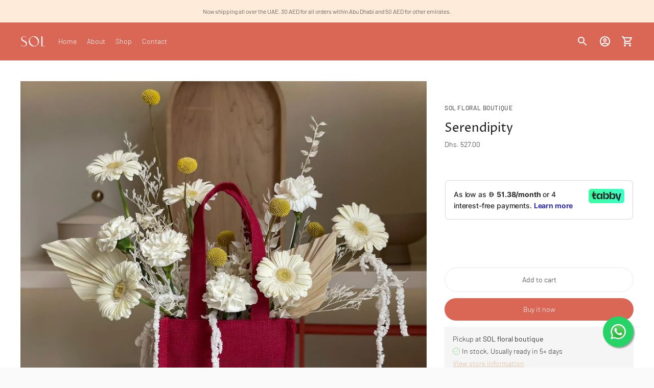

--- FILE ---
content_type: text/html; charset=utf-8
request_url: https://www.solfloralboutique.ae/products/serendipity
body_size: 21618
content:
<!doctype html>

<!--
      ___                       ___           ___           ___
     /  /\                     /__/\         /  /\         /  /\
    /  /:/_                    \  \:\       /  /:/        /  /::\
   /  /:/ /\  ___     ___       \  \:\     /  /:/        /  /:/\:\
  /  /:/ /:/ /__/\   /  /\  ___  \  \:\   /  /:/  ___   /  /:/  \:\
 /__/:/ /:/  \  \:\ /  /:/ /__/\  \__\:\ /__/:/  /  /\ /__/:/ \__\:\
 \  \:\/:/    \  \:\  /:/  \  \:\ /  /:/ \  \:\ /  /:/ \  \:\ /  /:/
  \  \::/      \  \:\/:/    \  \:\  /:/   \  \:\  /:/   \  \:\  /:/
   \  \:\       \  \::/      \  \:\/:/     \  \:\/:/     \  \:\/:/
    \  \:\       \__\/        \  \::/       \  \::/       \  \::/
     \__\/                     \__\/         \__\/         \__\/

--------------------------------------------------------------------
#  Ira v3.3.1
#  Documentation: https://fluorescent.co/help/ira/
#  Purchase: https://themes.shopify.com/themes/ira/
#  A product by Fluorescent: https://fluorescent.co/
--------------------------------------------------------------------

-->

<html class="no-js" lang="en">
<head>
  <meta charset="utf-8">
  <meta http-equiv="X-UA-Compatible" content="IE=edge">
  <meta name="viewport" content="width=device-width,initial-scale=1">
  <link rel="canonical" href="https://www.solfloralboutique.ae/products/serendipity"><link rel="shortcut icon" href="//www.solfloralboutique.ae/cdn/shop/files/sol_identity_logo-04_ae42f70d-b84b-4e05-90bb-1d3b404d904f_32x32.png?v=1624445519" type="image/png"><title>Serendipity
&ndash; SOL Floral Boutique</title><meta name="description" content="  All products are subject to availability. In the event of any supply shortage, we reserve the right to substitute the items with another of equivalent value or even greater value without notice. Please also be advised that all-natural products may have slight discrepancies in color.  Orders for delivery to other emir">




<meta property="og:site_name" content="SOL Floral Boutique">
<meta property="og:url" content="https://www.solfloralboutique.ae/products/serendipity">
<meta property="og:title" content="Serendipity">
<meta property="og:type" content="product">
<meta property="og:description" content="  All products are subject to availability. In the event of any supply shortage, we reserve the right to substitute the items with another of equivalent value or even greater value without notice. Please also be advised that all-natural products may have slight discrepancies in color.  Orders for delivery to other emir">

  <meta property="og:price:amount" content="527.00">
  <meta property="og:price:currency" content="AED">

<meta property="og:image" content="http://www.solfloralboutique.ae/cdn/shop/products/62C51E54-DAE2-47AC-8FB9-6C6E0988BC3C_1200x1200.jpg?v=1726565506"><meta property="og:image" content="http://www.solfloralboutique.ae/cdn/shop/products/81601D7A-EDBA-41FF-A596-2436C00EED1F_1200x1200.jpg?v=1666255710"><meta property="og:image" content="http://www.solfloralboutique.ae/cdn/shop/products/1CDCF8EE-2AEC-450B-AACE-FE697C39FE09_1200x1200.jpg?v=1666255710">
<meta property="og:image:secure_url" content="https://www.solfloralboutique.ae/cdn/shop/products/62C51E54-DAE2-47AC-8FB9-6C6E0988BC3C_1200x1200.jpg?v=1726565506"><meta property="og:image:secure_url" content="https://www.solfloralboutique.ae/cdn/shop/products/81601D7A-EDBA-41FF-A596-2436C00EED1F_1200x1200.jpg?v=1666255710"><meta property="og:image:secure_url" content="https://www.solfloralboutique.ae/cdn/shop/products/1CDCF8EE-2AEC-450B-AACE-FE697C39FE09_1200x1200.jpg?v=1666255710">


<meta name="twitter:card" content="summary_large_image">
<meta name="twitter:title" content="Serendipity">
<meta name="twitter:description" content="  All products are subject to availability. In the event of any supply shortage, we reserve the right to substitute the items with another of equivalent value or even greater value without notice. Please also be advised that all-natural products may have slight discrepancies in color.  Orders for delivery to other emir">


  <script>
  console.log('Ira v3.3.1 by Fluorescent');

  document.documentElement.className = document.documentElement.className.replace('no-js', '');

  window.theme = {
    version: 'v3.3.1',
    moneyFormat: "Dhs. {{amount}}",
    routes: {
      root: "/",
      cart: {
        base: "/cart",
        add: "/cart/add",
        change: "/cart/change",
        clear: "/cart/clear",
      },
      // Manual routes until Shopify adds support
      products: "/products",
      productRecommendations: "/recommendations/products"
    },
    strings: {
      product: {
        reviews: "Reviews"
      },
      search: {
        headings: {
          articles: "Articles",
          pages: "Pages",
          products: "Products"
        },
        view_all: "View all",
        no_results: "We found no search results"
      }
    }
  }
</script>
  


<style>
  @font-face {
  font-family: "Proza Libre";
  font-weight: 400;
  font-style: normal;
  src: url("//www.solfloralboutique.ae/cdn/fonts/proza_libre/prozalibre_n4.f0507b32b728d57643b7359f19cd41165a2ba3ad.woff2") format("woff2"),
       url("//www.solfloralboutique.ae/cdn/fonts/proza_libre/prozalibre_n4.11ea93e06205ad0e376283cb5b58368f304c1fe5.woff") format("woff");
}

  @font-face {
  font-family: Barlow;
  font-weight: 500;
  font-style: normal;
  src: url("//www.solfloralboutique.ae/cdn/fonts/barlow/barlow_n5.a193a1990790eba0cc5cca569d23799830e90f07.woff2") format("woff2"),
       url("//www.solfloralboutique.ae/cdn/fonts/barlow/barlow_n5.ae31c82169b1dc0715609b8cc6a610b917808358.woff") format("woff");
}

  @font-face {
  font-family: Barlow;
  font-weight: 300;
  font-style: normal;
  src: url("//www.solfloralboutique.ae/cdn/fonts/barlow/barlow_n3.206528b4d5c1d7c8b773c9376794cb533f489be9.woff2") format("woff2"),
       url("//www.solfloralboutique.ae/cdn/fonts/barlow/barlow_n3.a544de05c3416237e224288914a6a613a71847c4.woff") format("woff");
}

  @font-face {
  font-family: Barlow;
  font-weight: 400;
  font-style: normal;
  src: url("//www.solfloralboutique.ae/cdn/fonts/barlow/barlow_n4.038c60d7ea9ddb238b2f64ba6f463ba6c0b5e5ad.woff2") format("woff2"),
       url("//www.solfloralboutique.ae/cdn/fonts/barlow/barlow_n4.074a9f2b990b38aec7d56c68211821e455b6d075.woff") format("woff");
}

  @font-face {
  font-family: Barlow;
  font-weight: 300;
  font-style: italic;
  src: url("//www.solfloralboutique.ae/cdn/fonts/barlow/barlow_i3.4783fd1f60951ef39613b402b9af04f0db035ad6.woff2") format("woff2"),
       url("//www.solfloralboutique.ae/cdn/fonts/barlow/barlow_i3.be8b84cf2b6f2c566ef976fc59c7690df6cafae7.woff") format("woff");
}

  

  :root {
    --color-text-heading: #1b1b1b;
    --color-text-subheading: rgba(27, 27, 27, 0.7);
    --color-text-body: #313131;
    --color-text-body-transparent: rgba(49, 49, 49, 0.05);
    --color-text-body-transparent-02: rgba(49, 49, 49, 0.2);
    --color-text-meta: rgba(27, 27, 27, 0.7);
    --color-text-link: #e0c5ac;
    --color-text-success: #39bb4a;
    --color-text-error: #b6534c;

    --color-background: #ffffff;
    --color-background-transparent: rgba(255, 255, 255, 0.8);
    --color-border: #eaeaea;
    --color-overlay: #000000;
    --color-overlay-transparent: rgba(0, 0, 0, 0.6);

    --color-background-meta: #f5f5f5;
    --color-foreground-meta: rgba(49, 49, 49, 0.6);

    --color-border-input: #eaeaea;
    --color-text-input: #313131;

    --color-background-button: #da6756;
    --color-background-button-hover: #a63524;
    --color-text-button: #ffffff;

    --color-border-button-secondary: #eaeaea;
    --color-text-button-secondary: #313131;
    --color-border-button-secondary-hover: #da6756;

    --color-background-contrast: #ffebd9;
    --color-background-meta-contrast: #ffe0c5;
    --color-foreground-meta-contrast: rgba(105, 105, 105, 0.6);
    --color-text-meta-contrast: rgba(105, 105, 105, 0.7);
    --color-text-heading-contrast: #696969;
    --color-text-subheading-contrast: rgba(105, 105, 105, 0.7);
    --color-text-body-contrast: #696969;
    --color-border-contrast: #e0c5ac;
    --color-background-button-contrast: #da6756;
    --color-background-button-hover-contrast: #a63524;
    --color-text-button-contrast: #ffffff;
    --color-text-link-contrast: #da6756;

    --color-background-header: #da6756;
    --color-background-header-transparent: rgba(218, 103, 86, 0);
    --color-text-header: #ffffff;
    --color-icon-header: #ffffff;
    --color-border-header: #e0c5ac;
    --color-shadow-header: rgba(0, 0, 0, 0.15);

    --color-background-dropdown: #da6756;
    --color-text-dropdown: #ffffff;
    --color-text-dropdown-transparent: rgba(255, 255, 255, 0.1);
    --color-border-dropdown: #353535;

    --color-background-footer: #ffebd9;
    --color-text-footer: #3f3f3f;
    --color-border-footer: #da6756;
    --color-border-footer-darker: #a63524;

    --color-text-drawer: #ffffff;
    --color-text-meta-drawer: rgba(255, 255, 255, 0.7);
    --color-background-drawer: #da6756;
    --color-border-drawer: #353535;
    --color-background-input-drawer: #ffffff;
    --color-text-input-drawer: #1d1d1d;

    --color-background-pill: rgba(234, 234, 234, 0.7);
    --color-background-pill-hover: #eaeaea;

    --font-heading: "Proza Libre", sans-serif;
    --font-heading-weight: 400;
    --font-heading-style: normal;

    --font-body: Barlow, sans-serif;
    --font-body-weight: 300;
    --font-body-style: normal;
    --font-body-bold-weight: 400;
    --font-body-bolder-weight: 500;

    --font-meta: Barlow, sans-serif;
    --font-meta-weight: 500;
    --font-meta-style: normal;

    --radius-corner: 0px;

    /* Shopify pay specific */
    --payment-terms-background-color: #f5f5f5;
  }
</style>
  <link href="//www.solfloralboutique.ae/cdn/shop/t/2/assets/index.css?v=66673981068895893651624451090" rel="stylesheet" type="text/css" media="all" />

  <script>window.performance && window.performance.mark && window.performance.mark('shopify.content_for_header.start');</script><meta name="facebook-domain-verification" content="w5yc1uyyz47kbbxecl5zin212zcgkt">
<meta id="shopify-digital-wallet" name="shopify-digital-wallet" content="/57435193508/digital_wallets/dialog">
<link rel="alternate" type="application/json+oembed" href="https://www.solfloralboutique.ae/products/serendipity.oembed">
<script async="async" src="/checkouts/internal/preloads.js?locale=en-AE"></script>
<script id="shopify-features" type="application/json">{"accessToken":"50877bf2384c7e29568a29bfd163514c","betas":["rich-media-storefront-analytics"],"domain":"www.solfloralboutique.ae","predictiveSearch":true,"shopId":57435193508,"locale":"en"}</script>
<script>var Shopify = Shopify || {};
Shopify.shop = "sol-floral-boutique.myshopify.com";
Shopify.locale = "en";
Shopify.currency = {"active":"AED","rate":"1.0"};
Shopify.country = "AE";
Shopify.theme = {"name":"Ira","id":123798454436,"schema_name":"Ira","schema_version":"3.3.1","theme_store_id":790,"role":"main"};
Shopify.theme.handle = "null";
Shopify.theme.style = {"id":null,"handle":null};
Shopify.cdnHost = "www.solfloralboutique.ae/cdn";
Shopify.routes = Shopify.routes || {};
Shopify.routes.root = "/";</script>
<script type="module">!function(o){(o.Shopify=o.Shopify||{}).modules=!0}(window);</script>
<script>!function(o){function n(){var o=[];function n(){o.push(Array.prototype.slice.apply(arguments))}return n.q=o,n}var t=o.Shopify=o.Shopify||{};t.loadFeatures=n(),t.autoloadFeatures=n()}(window);</script>
<script id="shop-js-analytics" type="application/json">{"pageType":"product"}</script>
<script defer="defer" async type="module" src="//www.solfloralboutique.ae/cdn/shopifycloud/shop-js/modules/v2/client.init-shop-cart-sync_BT-GjEfc.en.esm.js"></script>
<script defer="defer" async type="module" src="//www.solfloralboutique.ae/cdn/shopifycloud/shop-js/modules/v2/chunk.common_D58fp_Oc.esm.js"></script>
<script defer="defer" async type="module" src="//www.solfloralboutique.ae/cdn/shopifycloud/shop-js/modules/v2/chunk.modal_xMitdFEc.esm.js"></script>
<script type="module">
  await import("//www.solfloralboutique.ae/cdn/shopifycloud/shop-js/modules/v2/client.init-shop-cart-sync_BT-GjEfc.en.esm.js");
await import("//www.solfloralboutique.ae/cdn/shopifycloud/shop-js/modules/v2/chunk.common_D58fp_Oc.esm.js");
await import("//www.solfloralboutique.ae/cdn/shopifycloud/shop-js/modules/v2/chunk.modal_xMitdFEc.esm.js");

  window.Shopify.SignInWithShop?.initShopCartSync?.({"fedCMEnabled":true,"windoidEnabled":true});

</script>
<script id="__st">var __st={"a":57435193508,"offset":14400,"reqid":"1580e8d4-f1cd-424f-af94-5beae38a8184-1769174941","pageurl":"www.solfloralboutique.ae\/products\/serendipity","u":"7038befe1555","p":"product","rtyp":"product","rid":7448926191780};</script>
<script>window.ShopifyPaypalV4VisibilityTracking = true;</script>
<script id="captcha-bootstrap">!function(){'use strict';const t='contact',e='account',n='new_comment',o=[[t,t],['blogs',n],['comments',n],[t,'customer']],c=[[e,'customer_login'],[e,'guest_login'],[e,'recover_customer_password'],[e,'create_customer']],r=t=>t.map((([t,e])=>`form[action*='/${t}']:not([data-nocaptcha='true']) input[name='form_type'][value='${e}']`)).join(','),a=t=>()=>t?[...document.querySelectorAll(t)].map((t=>t.form)):[];function s(){const t=[...o],e=r(t);return a(e)}const i='password',u='form_key',d=['recaptcha-v3-token','g-recaptcha-response','h-captcha-response',i],f=()=>{try{return window.sessionStorage}catch{return}},m='__shopify_v',_=t=>t.elements[u];function p(t,e,n=!1){try{const o=window.sessionStorage,c=JSON.parse(o.getItem(e)),{data:r}=function(t){const{data:e,action:n}=t;return t[m]||n?{data:e,action:n}:{data:t,action:n}}(c);for(const[e,n]of Object.entries(r))t.elements[e]&&(t.elements[e].value=n);n&&o.removeItem(e)}catch(o){console.error('form repopulation failed',{error:o})}}const l='form_type',E='cptcha';function T(t){t.dataset[E]=!0}const w=window,h=w.document,L='Shopify',v='ce_forms',y='captcha';let A=!1;((t,e)=>{const n=(g='f06e6c50-85a8-45c8-87d0-21a2b65856fe',I='https://cdn.shopify.com/shopifycloud/storefront-forms-hcaptcha/ce_storefront_forms_captcha_hcaptcha.v1.5.2.iife.js',D={infoText:'Protected by hCaptcha',privacyText:'Privacy',termsText:'Terms'},(t,e,n)=>{const o=w[L][v],c=o.bindForm;if(c)return c(t,g,e,D).then(n);var r;o.q.push([[t,g,e,D],n]),r=I,A||(h.body.append(Object.assign(h.createElement('script'),{id:'captcha-provider',async:!0,src:r})),A=!0)});var g,I,D;w[L]=w[L]||{},w[L][v]=w[L][v]||{},w[L][v].q=[],w[L][y]=w[L][y]||{},w[L][y].protect=function(t,e){n(t,void 0,e),T(t)},Object.freeze(w[L][y]),function(t,e,n,w,h,L){const[v,y,A,g]=function(t,e,n){const i=e?o:[],u=t?c:[],d=[...i,...u],f=r(d),m=r(i),_=r(d.filter((([t,e])=>n.includes(e))));return[a(f),a(m),a(_),s()]}(w,h,L),I=t=>{const e=t.target;return e instanceof HTMLFormElement?e:e&&e.form},D=t=>v().includes(t);t.addEventListener('submit',(t=>{const e=I(t);if(!e)return;const n=D(e)&&!e.dataset.hcaptchaBound&&!e.dataset.recaptchaBound,o=_(e),c=g().includes(e)&&(!o||!o.value);(n||c)&&t.preventDefault(),c&&!n&&(function(t){try{if(!f())return;!function(t){const e=f();if(!e)return;const n=_(t);if(!n)return;const o=n.value;o&&e.removeItem(o)}(t);const e=Array.from(Array(32),(()=>Math.random().toString(36)[2])).join('');!function(t,e){_(t)||t.append(Object.assign(document.createElement('input'),{type:'hidden',name:u})),t.elements[u].value=e}(t,e),function(t,e){const n=f();if(!n)return;const o=[...t.querySelectorAll(`input[type='${i}']`)].map((({name:t})=>t)),c=[...d,...o],r={};for(const[a,s]of new FormData(t).entries())c.includes(a)||(r[a]=s);n.setItem(e,JSON.stringify({[m]:1,action:t.action,data:r}))}(t,e)}catch(e){console.error('failed to persist form',e)}}(e),e.submit())}));const S=(t,e)=>{t&&!t.dataset[E]&&(n(t,e.some((e=>e===t))),T(t))};for(const o of['focusin','change'])t.addEventListener(o,(t=>{const e=I(t);D(e)&&S(e,y())}));const B=e.get('form_key'),M=e.get(l),P=B&&M;t.addEventListener('DOMContentLoaded',(()=>{const t=y();if(P)for(const e of t)e.elements[l].value===M&&p(e,B);[...new Set([...A(),...v().filter((t=>'true'===t.dataset.shopifyCaptcha))])].forEach((e=>S(e,t)))}))}(h,new URLSearchParams(w.location.search),n,t,e,['guest_login'])})(!0,!0)}();</script>
<script integrity="sha256-4kQ18oKyAcykRKYeNunJcIwy7WH5gtpwJnB7kiuLZ1E=" data-source-attribution="shopify.loadfeatures" defer="defer" src="//www.solfloralboutique.ae/cdn/shopifycloud/storefront/assets/storefront/load_feature-a0a9edcb.js" crossorigin="anonymous"></script>
<script data-source-attribution="shopify.dynamic_checkout.dynamic.init">var Shopify=Shopify||{};Shopify.PaymentButton=Shopify.PaymentButton||{isStorefrontPortableWallets:!0,init:function(){window.Shopify.PaymentButton.init=function(){};var t=document.createElement("script");t.src="https://www.solfloralboutique.ae/cdn/shopifycloud/portable-wallets/latest/portable-wallets.en.js",t.type="module",document.head.appendChild(t)}};
</script>
<script data-source-attribution="shopify.dynamic_checkout.buyer_consent">
  function portableWalletsHideBuyerConsent(e){var t=document.getElementById("shopify-buyer-consent"),n=document.getElementById("shopify-subscription-policy-button");t&&n&&(t.classList.add("hidden"),t.setAttribute("aria-hidden","true"),n.removeEventListener("click",e))}function portableWalletsShowBuyerConsent(e){var t=document.getElementById("shopify-buyer-consent"),n=document.getElementById("shopify-subscription-policy-button");t&&n&&(t.classList.remove("hidden"),t.removeAttribute("aria-hidden"),n.addEventListener("click",e))}window.Shopify?.PaymentButton&&(window.Shopify.PaymentButton.hideBuyerConsent=portableWalletsHideBuyerConsent,window.Shopify.PaymentButton.showBuyerConsent=portableWalletsShowBuyerConsent);
</script>
<script>
  function portableWalletsCleanup(e){e&&e.src&&console.error("Failed to load portable wallets script "+e.src);var t=document.querySelectorAll("shopify-accelerated-checkout .shopify-payment-button__skeleton, shopify-accelerated-checkout-cart .wallet-cart-button__skeleton"),e=document.getElementById("shopify-buyer-consent");for(let e=0;e<t.length;e++)t[e].remove();e&&e.remove()}function portableWalletsNotLoadedAsModule(e){e instanceof ErrorEvent&&"string"==typeof e.message&&e.message.includes("import.meta")&&"string"==typeof e.filename&&e.filename.includes("portable-wallets")&&(window.removeEventListener("error",portableWalletsNotLoadedAsModule),window.Shopify.PaymentButton.failedToLoad=e,"loading"===document.readyState?document.addEventListener("DOMContentLoaded",window.Shopify.PaymentButton.init):window.Shopify.PaymentButton.init())}window.addEventListener("error",portableWalletsNotLoadedAsModule);
</script>

<script type="module" src="https://www.solfloralboutique.ae/cdn/shopifycloud/portable-wallets/latest/portable-wallets.en.js" onError="portableWalletsCleanup(this)" crossorigin="anonymous"></script>
<script nomodule>
  document.addEventListener("DOMContentLoaded", portableWalletsCleanup);
</script>

<link id="shopify-accelerated-checkout-styles" rel="stylesheet" media="screen" href="https://www.solfloralboutique.ae/cdn/shopifycloud/portable-wallets/latest/accelerated-checkout-backwards-compat.css" crossorigin="anonymous">
<style id="shopify-accelerated-checkout-cart">
        #shopify-buyer-consent {
  margin-top: 1em;
  display: inline-block;
  width: 100%;
}

#shopify-buyer-consent.hidden {
  display: none;
}

#shopify-subscription-policy-button {
  background: none;
  border: none;
  padding: 0;
  text-decoration: underline;
  font-size: inherit;
  cursor: pointer;
}

#shopify-subscription-policy-button::before {
  box-shadow: none;
}

      </style>

<script>window.performance && window.performance.mark && window.performance.mark('shopify.content_for_header.end');</script>
<link href="https://monorail-edge.shopifysvc.com" rel="dns-prefetch">
<script>(function(){if ("sendBeacon" in navigator && "performance" in window) {try {var session_token_from_headers = performance.getEntriesByType('navigation')[0].serverTiming.find(x => x.name == '_s').description;} catch {var session_token_from_headers = undefined;}var session_cookie_matches = document.cookie.match(/_shopify_s=([^;]*)/);var session_token_from_cookie = session_cookie_matches && session_cookie_matches.length === 2 ? session_cookie_matches[1] : "";var session_token = session_token_from_headers || session_token_from_cookie || "";function handle_abandonment_event(e) {var entries = performance.getEntries().filter(function(entry) {return /monorail-edge.shopifysvc.com/.test(entry.name);});if (!window.abandonment_tracked && entries.length === 0) {window.abandonment_tracked = true;var currentMs = Date.now();var navigation_start = performance.timing.navigationStart;var payload = {shop_id: 57435193508,url: window.location.href,navigation_start,duration: currentMs - navigation_start,session_token,page_type: "product"};window.navigator.sendBeacon("https://monorail-edge.shopifysvc.com/v1/produce", JSON.stringify({schema_id: "online_store_buyer_site_abandonment/1.1",payload: payload,metadata: {event_created_at_ms: currentMs,event_sent_at_ms: currentMs}}));}}window.addEventListener('pagehide', handle_abandonment_event);}}());</script>
<script id="web-pixels-manager-setup">(function e(e,d,r,n,o){if(void 0===o&&(o={}),!Boolean(null===(a=null===(i=window.Shopify)||void 0===i?void 0:i.analytics)||void 0===a?void 0:a.replayQueue)){var i,a;window.Shopify=window.Shopify||{};var t=window.Shopify;t.analytics=t.analytics||{};var s=t.analytics;s.replayQueue=[],s.publish=function(e,d,r){return s.replayQueue.push([e,d,r]),!0};try{self.performance.mark("wpm:start")}catch(e){}var l=function(){var e={modern:/Edge?\/(1{2}[4-9]|1[2-9]\d|[2-9]\d{2}|\d{4,})\.\d+(\.\d+|)|Firefox\/(1{2}[4-9]|1[2-9]\d|[2-9]\d{2}|\d{4,})\.\d+(\.\d+|)|Chrom(ium|e)\/(9{2}|\d{3,})\.\d+(\.\d+|)|(Maci|X1{2}).+ Version\/(15\.\d+|(1[6-9]|[2-9]\d|\d{3,})\.\d+)([,.]\d+|)( \(\w+\)|)( Mobile\/\w+|) Safari\/|Chrome.+OPR\/(9{2}|\d{3,})\.\d+\.\d+|(CPU[ +]OS|iPhone[ +]OS|CPU[ +]iPhone|CPU IPhone OS|CPU iPad OS)[ +]+(15[._]\d+|(1[6-9]|[2-9]\d|\d{3,})[._]\d+)([._]\d+|)|Android:?[ /-](13[3-9]|1[4-9]\d|[2-9]\d{2}|\d{4,})(\.\d+|)(\.\d+|)|Android.+Firefox\/(13[5-9]|1[4-9]\d|[2-9]\d{2}|\d{4,})\.\d+(\.\d+|)|Android.+Chrom(ium|e)\/(13[3-9]|1[4-9]\d|[2-9]\d{2}|\d{4,})\.\d+(\.\d+|)|SamsungBrowser\/([2-9]\d|\d{3,})\.\d+/,legacy:/Edge?\/(1[6-9]|[2-9]\d|\d{3,})\.\d+(\.\d+|)|Firefox\/(5[4-9]|[6-9]\d|\d{3,})\.\d+(\.\d+|)|Chrom(ium|e)\/(5[1-9]|[6-9]\d|\d{3,})\.\d+(\.\d+|)([\d.]+$|.*Safari\/(?![\d.]+ Edge\/[\d.]+$))|(Maci|X1{2}).+ Version\/(10\.\d+|(1[1-9]|[2-9]\d|\d{3,})\.\d+)([,.]\d+|)( \(\w+\)|)( Mobile\/\w+|) Safari\/|Chrome.+OPR\/(3[89]|[4-9]\d|\d{3,})\.\d+\.\d+|(CPU[ +]OS|iPhone[ +]OS|CPU[ +]iPhone|CPU IPhone OS|CPU iPad OS)[ +]+(10[._]\d+|(1[1-9]|[2-9]\d|\d{3,})[._]\d+)([._]\d+|)|Android:?[ /-](13[3-9]|1[4-9]\d|[2-9]\d{2}|\d{4,})(\.\d+|)(\.\d+|)|Mobile Safari.+OPR\/([89]\d|\d{3,})\.\d+\.\d+|Android.+Firefox\/(13[5-9]|1[4-9]\d|[2-9]\d{2}|\d{4,})\.\d+(\.\d+|)|Android.+Chrom(ium|e)\/(13[3-9]|1[4-9]\d|[2-9]\d{2}|\d{4,})\.\d+(\.\d+|)|Android.+(UC? ?Browser|UCWEB|U3)[ /]?(15\.([5-9]|\d{2,})|(1[6-9]|[2-9]\d|\d{3,})\.\d+)\.\d+|SamsungBrowser\/(5\.\d+|([6-9]|\d{2,})\.\d+)|Android.+MQ{2}Browser\/(14(\.(9|\d{2,})|)|(1[5-9]|[2-9]\d|\d{3,})(\.\d+|))(\.\d+|)|K[Aa][Ii]OS\/(3\.\d+|([4-9]|\d{2,})\.\d+)(\.\d+|)/},d=e.modern,r=e.legacy,n=navigator.userAgent;return n.match(d)?"modern":n.match(r)?"legacy":"unknown"}(),u="modern"===l?"modern":"legacy",c=(null!=n?n:{modern:"",legacy:""})[u],f=function(e){return[e.baseUrl,"/wpm","/b",e.hashVersion,"modern"===e.buildTarget?"m":"l",".js"].join("")}({baseUrl:d,hashVersion:r,buildTarget:u}),m=function(e){var d=e.version,r=e.bundleTarget,n=e.surface,o=e.pageUrl,i=e.monorailEndpoint;return{emit:function(e){var a=e.status,t=e.errorMsg,s=(new Date).getTime(),l=JSON.stringify({metadata:{event_sent_at_ms:s},events:[{schema_id:"web_pixels_manager_load/3.1",payload:{version:d,bundle_target:r,page_url:o,status:a,surface:n,error_msg:t},metadata:{event_created_at_ms:s}}]});if(!i)return console&&console.warn&&console.warn("[Web Pixels Manager] No Monorail endpoint provided, skipping logging."),!1;try{return self.navigator.sendBeacon.bind(self.navigator)(i,l)}catch(e){}var u=new XMLHttpRequest;try{return u.open("POST",i,!0),u.setRequestHeader("Content-Type","text/plain"),u.send(l),!0}catch(e){return console&&console.warn&&console.warn("[Web Pixels Manager] Got an unhandled error while logging to Monorail."),!1}}}}({version:r,bundleTarget:l,surface:e.surface,pageUrl:self.location.href,monorailEndpoint:e.monorailEndpoint});try{o.browserTarget=l,function(e){var d=e.src,r=e.async,n=void 0===r||r,o=e.onload,i=e.onerror,a=e.sri,t=e.scriptDataAttributes,s=void 0===t?{}:t,l=document.createElement("script"),u=document.querySelector("head"),c=document.querySelector("body");if(l.async=n,l.src=d,a&&(l.integrity=a,l.crossOrigin="anonymous"),s)for(var f in s)if(Object.prototype.hasOwnProperty.call(s,f))try{l.dataset[f]=s[f]}catch(e){}if(o&&l.addEventListener("load",o),i&&l.addEventListener("error",i),u)u.appendChild(l);else{if(!c)throw new Error("Did not find a head or body element to append the script");c.appendChild(l)}}({src:f,async:!0,onload:function(){if(!function(){var e,d;return Boolean(null===(d=null===(e=window.Shopify)||void 0===e?void 0:e.analytics)||void 0===d?void 0:d.initialized)}()){var d=window.webPixelsManager.init(e)||void 0;if(d){var r=window.Shopify.analytics;r.replayQueue.forEach((function(e){var r=e[0],n=e[1],o=e[2];d.publishCustomEvent(r,n,o)})),r.replayQueue=[],r.publish=d.publishCustomEvent,r.visitor=d.visitor,r.initialized=!0}}},onerror:function(){return m.emit({status:"failed",errorMsg:"".concat(f," has failed to load")})},sri:function(e){var d=/^sha384-[A-Za-z0-9+/=]+$/;return"string"==typeof e&&d.test(e)}(c)?c:"",scriptDataAttributes:o}),m.emit({status:"loading"})}catch(e){m.emit({status:"failed",errorMsg:(null==e?void 0:e.message)||"Unknown error"})}}})({shopId: 57435193508,storefrontBaseUrl: "https://www.solfloralboutique.ae",extensionsBaseUrl: "https://extensions.shopifycdn.com/cdn/shopifycloud/web-pixels-manager",monorailEndpoint: "https://monorail-edge.shopifysvc.com/unstable/produce_batch",surface: "storefront-renderer",enabledBetaFlags: ["2dca8a86"],webPixelsConfigList: [{"id":"1216086180","configuration":"{\"pixelCode\":\"D2VCSVRC77U17B5B1I7G\"}","eventPayloadVersion":"v1","runtimeContext":"STRICT","scriptVersion":"22e92c2ad45662f435e4801458fb78cc","type":"APP","apiClientId":4383523,"privacyPurposes":["ANALYTICS","MARKETING","SALE_OF_DATA"],"dataSharingAdjustments":{"protectedCustomerApprovalScopes":["read_customer_address","read_customer_email","read_customer_name","read_customer_personal_data","read_customer_phone"]}},{"id":"146145444","configuration":"{\"pixel_id\":\"879232062714079\",\"pixel_type\":\"facebook_pixel\",\"metaapp_system_user_token\":\"-\"}","eventPayloadVersion":"v1","runtimeContext":"OPEN","scriptVersion":"ca16bc87fe92b6042fbaa3acc2fbdaa6","type":"APP","apiClientId":2329312,"privacyPurposes":["ANALYTICS","MARKETING","SALE_OF_DATA"],"dataSharingAdjustments":{"protectedCustomerApprovalScopes":["read_customer_address","read_customer_email","read_customer_name","read_customer_personal_data","read_customer_phone"]}},{"id":"shopify-app-pixel","configuration":"{}","eventPayloadVersion":"v1","runtimeContext":"STRICT","scriptVersion":"0450","apiClientId":"shopify-pixel","type":"APP","privacyPurposes":["ANALYTICS","MARKETING"]},{"id":"shopify-custom-pixel","eventPayloadVersion":"v1","runtimeContext":"LAX","scriptVersion":"0450","apiClientId":"shopify-pixel","type":"CUSTOM","privacyPurposes":["ANALYTICS","MARKETING"]}],isMerchantRequest: false,initData: {"shop":{"name":"SOL Floral Boutique","paymentSettings":{"currencyCode":"AED"},"myshopifyDomain":"sol-floral-boutique.myshopify.com","countryCode":"AE","storefrontUrl":"https:\/\/www.solfloralboutique.ae"},"customer":null,"cart":null,"checkout":null,"productVariants":[{"price":{"amount":527.0,"currencyCode":"AED"},"product":{"title":"Serendipity","vendor":"SOL Floral Boutique","id":"7448926191780","untranslatedTitle":"Serendipity","url":"\/products\/serendipity","type":"seen"},"id":"42771979731108","image":{"src":"\/\/www.solfloralboutique.ae\/cdn\/shop\/products\/62C51E54-DAE2-47AC-8FB9-6C6E0988BC3C.jpg?v=1726565506"},"sku":"","title":"Default Title","untranslatedTitle":"Default Title"}],"purchasingCompany":null},},"https://www.solfloralboutique.ae/cdn","fcfee988w5aeb613cpc8e4bc33m6693e112",{"modern":"","legacy":""},{"shopId":"57435193508","storefrontBaseUrl":"https:\/\/www.solfloralboutique.ae","extensionBaseUrl":"https:\/\/extensions.shopifycdn.com\/cdn\/shopifycloud\/web-pixels-manager","surface":"storefront-renderer","enabledBetaFlags":"[\"2dca8a86\"]","isMerchantRequest":"false","hashVersion":"fcfee988w5aeb613cpc8e4bc33m6693e112","publish":"custom","events":"[[\"page_viewed\",{}],[\"product_viewed\",{\"productVariant\":{\"price\":{\"amount\":527.0,\"currencyCode\":\"AED\"},\"product\":{\"title\":\"Serendipity\",\"vendor\":\"SOL Floral Boutique\",\"id\":\"7448926191780\",\"untranslatedTitle\":\"Serendipity\",\"url\":\"\/products\/serendipity\",\"type\":\"seen\"},\"id\":\"42771979731108\",\"image\":{\"src\":\"\/\/www.solfloralboutique.ae\/cdn\/shop\/products\/62C51E54-DAE2-47AC-8FB9-6C6E0988BC3C.jpg?v=1726565506\"},\"sku\":\"\",\"title\":\"Default Title\",\"untranslatedTitle\":\"Default Title\"}}]]"});</script><script>
  window.ShopifyAnalytics = window.ShopifyAnalytics || {};
  window.ShopifyAnalytics.meta = window.ShopifyAnalytics.meta || {};
  window.ShopifyAnalytics.meta.currency = 'AED';
  var meta = {"product":{"id":7448926191780,"gid":"gid:\/\/shopify\/Product\/7448926191780","vendor":"SOL Floral Boutique","type":"seen","handle":"serendipity","variants":[{"id":42771979731108,"price":52700,"name":"Serendipity","public_title":null,"sku":""}],"remote":false},"page":{"pageType":"product","resourceType":"product","resourceId":7448926191780,"requestId":"1580e8d4-f1cd-424f-af94-5beae38a8184-1769174941"}};
  for (var attr in meta) {
    window.ShopifyAnalytics.meta[attr] = meta[attr];
  }
</script>
<script class="analytics">
  (function () {
    var customDocumentWrite = function(content) {
      var jquery = null;

      if (window.jQuery) {
        jquery = window.jQuery;
      } else if (window.Checkout && window.Checkout.$) {
        jquery = window.Checkout.$;
      }

      if (jquery) {
        jquery('body').append(content);
      }
    };

    var hasLoggedConversion = function(token) {
      if (token) {
        return document.cookie.indexOf('loggedConversion=' + token) !== -1;
      }
      return false;
    }

    var setCookieIfConversion = function(token) {
      if (token) {
        var twoMonthsFromNow = new Date(Date.now());
        twoMonthsFromNow.setMonth(twoMonthsFromNow.getMonth() + 2);

        document.cookie = 'loggedConversion=' + token + '; expires=' + twoMonthsFromNow;
      }
    }

    var trekkie = window.ShopifyAnalytics.lib = window.trekkie = window.trekkie || [];
    if (trekkie.integrations) {
      return;
    }
    trekkie.methods = [
      'identify',
      'page',
      'ready',
      'track',
      'trackForm',
      'trackLink'
    ];
    trekkie.factory = function(method) {
      return function() {
        var args = Array.prototype.slice.call(arguments);
        args.unshift(method);
        trekkie.push(args);
        return trekkie;
      };
    };
    for (var i = 0; i < trekkie.methods.length; i++) {
      var key = trekkie.methods[i];
      trekkie[key] = trekkie.factory(key);
    }
    trekkie.load = function(config) {
      trekkie.config = config || {};
      trekkie.config.initialDocumentCookie = document.cookie;
      var first = document.getElementsByTagName('script')[0];
      var script = document.createElement('script');
      script.type = 'text/javascript';
      script.onerror = function(e) {
        var scriptFallback = document.createElement('script');
        scriptFallback.type = 'text/javascript';
        scriptFallback.onerror = function(error) {
                var Monorail = {
      produce: function produce(monorailDomain, schemaId, payload) {
        var currentMs = new Date().getTime();
        var event = {
          schema_id: schemaId,
          payload: payload,
          metadata: {
            event_created_at_ms: currentMs,
            event_sent_at_ms: currentMs
          }
        };
        return Monorail.sendRequest("https://" + monorailDomain + "/v1/produce", JSON.stringify(event));
      },
      sendRequest: function sendRequest(endpointUrl, payload) {
        // Try the sendBeacon API
        if (window && window.navigator && typeof window.navigator.sendBeacon === 'function' && typeof window.Blob === 'function' && !Monorail.isIos12()) {
          var blobData = new window.Blob([payload], {
            type: 'text/plain'
          });

          if (window.navigator.sendBeacon(endpointUrl, blobData)) {
            return true;
          } // sendBeacon was not successful

        } // XHR beacon

        var xhr = new XMLHttpRequest();

        try {
          xhr.open('POST', endpointUrl);
          xhr.setRequestHeader('Content-Type', 'text/plain');
          xhr.send(payload);
        } catch (e) {
          console.log(e);
        }

        return false;
      },
      isIos12: function isIos12() {
        return window.navigator.userAgent.lastIndexOf('iPhone; CPU iPhone OS 12_') !== -1 || window.navigator.userAgent.lastIndexOf('iPad; CPU OS 12_') !== -1;
      }
    };
    Monorail.produce('monorail-edge.shopifysvc.com',
      'trekkie_storefront_load_errors/1.1',
      {shop_id: 57435193508,
      theme_id: 123798454436,
      app_name: "storefront",
      context_url: window.location.href,
      source_url: "//www.solfloralboutique.ae/cdn/s/trekkie.storefront.8d95595f799fbf7e1d32231b9a28fd43b70c67d3.min.js"});

        };
        scriptFallback.async = true;
        scriptFallback.src = '//www.solfloralboutique.ae/cdn/s/trekkie.storefront.8d95595f799fbf7e1d32231b9a28fd43b70c67d3.min.js';
        first.parentNode.insertBefore(scriptFallback, first);
      };
      script.async = true;
      script.src = '//www.solfloralboutique.ae/cdn/s/trekkie.storefront.8d95595f799fbf7e1d32231b9a28fd43b70c67d3.min.js';
      first.parentNode.insertBefore(script, first);
    };
    trekkie.load(
      {"Trekkie":{"appName":"storefront","development":false,"defaultAttributes":{"shopId":57435193508,"isMerchantRequest":null,"themeId":123798454436,"themeCityHash":"13804569036909625982","contentLanguage":"en","currency":"AED","eventMetadataId":"d4418d99-a100-4824-bacd-a9867b14937b"},"isServerSideCookieWritingEnabled":true,"monorailRegion":"shop_domain","enabledBetaFlags":["65f19447"]},"Session Attribution":{},"S2S":{"facebookCapiEnabled":true,"source":"trekkie-storefront-renderer","apiClientId":580111}}
    );

    var loaded = false;
    trekkie.ready(function() {
      if (loaded) return;
      loaded = true;

      window.ShopifyAnalytics.lib = window.trekkie;

      var originalDocumentWrite = document.write;
      document.write = customDocumentWrite;
      try { window.ShopifyAnalytics.merchantGoogleAnalytics.call(this); } catch(error) {};
      document.write = originalDocumentWrite;

      window.ShopifyAnalytics.lib.page(null,{"pageType":"product","resourceType":"product","resourceId":7448926191780,"requestId":"1580e8d4-f1cd-424f-af94-5beae38a8184-1769174941","shopifyEmitted":true});

      var match = window.location.pathname.match(/checkouts\/(.+)\/(thank_you|post_purchase)/)
      var token = match? match[1]: undefined;
      if (!hasLoggedConversion(token)) {
        setCookieIfConversion(token);
        window.ShopifyAnalytics.lib.track("Viewed Product",{"currency":"AED","variantId":42771979731108,"productId":7448926191780,"productGid":"gid:\/\/shopify\/Product\/7448926191780","name":"Serendipity","price":"527.00","sku":"","brand":"SOL Floral Boutique","variant":null,"category":"seen","nonInteraction":true,"remote":false},undefined,undefined,{"shopifyEmitted":true});
      window.ShopifyAnalytics.lib.track("monorail:\/\/trekkie_storefront_viewed_product\/1.1",{"currency":"AED","variantId":42771979731108,"productId":7448926191780,"productGid":"gid:\/\/shopify\/Product\/7448926191780","name":"Serendipity","price":"527.00","sku":"","brand":"SOL Floral Boutique","variant":null,"category":"seen","nonInteraction":true,"remote":false,"referer":"https:\/\/www.solfloralboutique.ae\/products\/serendipity"});
      }
    });


        var eventsListenerScript = document.createElement('script');
        eventsListenerScript.async = true;
        eventsListenerScript.src = "//www.solfloralboutique.ae/cdn/shopifycloud/storefront/assets/shop_events_listener-3da45d37.js";
        document.getElementsByTagName('head')[0].appendChild(eventsListenerScript);

})();</script>
<script
  defer
  src="https://www.solfloralboutique.ae/cdn/shopifycloud/perf-kit/shopify-perf-kit-3.0.4.min.js"
  data-application="storefront-renderer"
  data-shop-id="57435193508"
  data-render-region="gcp-us-central1"
  data-page-type="product"
  data-theme-instance-id="123798454436"
  data-theme-name="Ira"
  data-theme-version="3.3.1"
  data-monorail-region="shop_domain"
  data-resource-timing-sampling-rate="10"
  data-shs="true"
  data-shs-beacon="true"
  data-shs-export-with-fetch="true"
  data-shs-logs-sample-rate="1"
  data-shs-beacon-endpoint="https://www.solfloralboutique.ae/api/collect"
></script>
</head>

<body
  class="
    template-product
    show-borders
  "
  
    data-enable-cart-ajax="true"
  
>
  <div class="page">
    <div class="theme-editor-scroll-offset"></div>

    <div class="header__space" data-header-space></div>
    <div id="shopify-section-announcement-bar" class="shopify-section">






  <section
    class="announcement-bar"
    data-section-id="announcement-bar"
    data-section-type="announcement-bar"
    data-timing="3000"
  >
    
      <div
        class="announcement-bar__item ff-body fs-body-small"
        style="
          --s-color-background: #ffebd9;
          --s-color-text: #3f3f3f;
        "
        data-single-announcement
        data-index="0"
        
      >
        <div class="announcement-bar__content"><span>Now shipping all over the UAE. 30 AED for all orders within Abu Dhabi and 50 AED for other emirates.</span></div>
      </div>
    
  </section>



</div>
    <div id="shopify-section-header" class="shopify-section header__outer-wrapper">





<header
  data-section-id="header"
  data-section-type="header"
  class="
  header header--inline header--left
  
    header--has-logo
  
  
  
  
  
    header--has-accounts
  
"
  style="
  --width-max-logo: 50px;
  --color-text-transparent: #ffffff;
  --color-icon-transparent: #ffffff;
  --color-border-transparent: rgba(255, 255, 255, 0.1);
"
>

  <a class="header__menu-icon header__icon-touch" href="#" data-js-menu-button>
    <div class="icon-button">
  <div class="icon-button__icon">
    <span class="icon ">
  <svg width="100%" viewBox="0 0 24 24">
    
        <path d="M3 18H21V16H3V18ZM3 13H21V11H3V13ZM3 6V8H21V6H3Z" fill="currentColor" />

      
  </svg>
</span>

  </div>
</div>

  </a>

  <h1 class="header__logo ff-heading fs-heading-base">
    <a class="header__logo-link" href="/">
      
  
    <div
  class="image image--22072613503140 image--responsive regular-logo"
  
    style="padding-top: 100.0%"
  
>
  <img
    class="image__img lazyload lazypreload "
    src="//www.solfloralboutique.ae/cdn/shop/files/sol_identity_logo-04_ae42f70d-b84b-4e05-90bb-1d3b404d904f_300x300.png?v=1624445519"
    data-src="//www.solfloralboutique.ae/cdn/shop/files/sol_identity_logo-04_ae42f70d-b84b-4e05-90bb-1d3b404d904f_{width}x.png?v=1624445519"
    data-widths="[180, 360, 540, 720, 900, 1080, 1296, 1512, 1728, 2048]"
    data-aspectratio="1.0"
    data-sizes="auto"
    alt=""
  >
</div>

<noscript>
  <div class="image image--22072613503140 regular-logo">
    <img class="image__img" src="//www.solfloralboutique.ae/cdn/shop/files/sol_identity_logo-04_ae42f70d-b84b-4e05-90bb-1d3b404d904f_2048x2048.png?v=1624445519" alt="">
  </div>
</noscript>
  

  

  
    <span class="header__logo-text">SOL Floral Boutique</span>
  

    </a>
  </h1><div class="header__links" data-navigation>
      <ul class="header__links-list fs-body-base">
  

    

    <li>
      <a
        href="/"
        class=" "
        data-link
        
      >
        Home
</a>

      
    </li>

    

    <li>
      <a
        href="/pages/about-us"
        class=" "
        data-link
        
      >
        About
</a>

      
    </li>

    

    <li>
      <a
        href="/collections"
        class=" "
        data-link
        
      >
        Shop
</a>

      
    </li>

    

    <li>
      <a
        href="/pages/contact-us"
        class=" "
        data-link
        
      >
        Contact
</a>

      
    </li>
</ul>


    </div><div class="header__right">
    <a class="header__icon-touch header__icon-touch--search no-transition" href="/search" data-search>
      <div class="icon-button">
  <div class="icon-button__icon">
    <span class="icon ">
  <svg width="100%" viewBox="0 0 24 24">
    
        <path d="M0 0h24v24H0V0z" fill="none"/><path d="M15.5 14h-.79l-.28-.27C15.41 12.59 16 11.11 16 9.5 16 5.91 13.09 3 9.5 3S3 5.91 3 9.5 5.91 16 9.5 16c1.61 0 3.09-.59 4.23-1.57l.27.28v.79l5 4.99L20.49 19l-4.99-5zm-6 0C7.01 14 5 11.99 5 9.5S7.01 5 9.5 5 14 7.01 14 9.5 11.99 14 9.5 14z" fill="currentColor" />

      
  </svg>
</span>

  </div>
</div>

    </a><a class="header__icon-touch header__icon-touch--account" href="/account">
        <div class="icon-button">
  <div class="icon-button__icon">
    <span class="icon ">
  <svg width="100%" viewBox="0 0 24 24">
    
        <path d="M0 0h24v24H0V0z" fill="none"/><path d="M12 2C6.48 2 2 6.48 2 12s4.48 10 10 10 10-4.48 10-10S17.52 2 12 2zM7.07 18.28c.43-.9 3.05-1.78 4.93-1.78s4.51.88 4.93 1.78C15.57 19.36 13.86 20 12 20s-3.57-.64-4.93-1.72zm11.29-1.45c-1.43-1.74-4.9-2.33-6.36-2.33s-4.93.59-6.36 2.33C4.62 15.49 4 13.82 4 12c0-4.41 3.59-8 8-8s8 3.59 8 8c0 1.82-.62 3.49-1.64 4.83zM12 6c-1.94 0-3.5 1.56-3.5 3.5S10.06 13 12 13s3.5-1.56 3.5-3.5S13.94 6 12 6zm0 5c-.83 0-1.5-.67-1.5-1.5S11.17 8 12 8s1.5.67 1.5 1.5S12.83 11 12 11z" fill="currentColor" />

      
  </svg>
</span>

  </div>
</div>

      </a><a class="header__icon-touch no-transition" href="/cart" data-js-cart-icon>
      <div class="icon-button">
  <div class="icon-button__icon">
    <span class="icon ">
  <svg width="100%" viewBox="0 0 24 24">
    
        <path d="M0 0h24v24H0V0z" fill="none"/><path d="M15.55 13c.75 0 1.41-.41 1.75-1.03l3.58-6.49c.37-.66-.11-1.48-.87-1.48H5.21l-.94-2H1v2h2l3.6 7.59-1.35 2.44C4.52 15.37 5.48 17 7 17h12v-2H7l1.1-2h7.45zM6.16 6h12.15l-2.76 5H8.53L6.16 6zM7 18c-1.1 0-1.99.9-1.99 2S5.9 22 7 22s2-.9 2-2-.9-2-2-2zm10 0c-1.1 0-1.99.9-1.99 2s.89 2 1.99 2 2-.9 2-2-.9-2-2-2z" fill="currentColor" />

      
  </svg>
</span>

  </div>
</div>

      <div class="header__cart-count " data-js-cart-indicator>
        <span data-js-cart-count>0</span>
      </div>
    </a>
  </div>

  

<div class="quick-search" data-quick-search>
  <script type="application/json" data-settings>
  {
    "limit": 4,
    "show_articles": true,
    "show_pages": true,
    "show_price": true,
    "show_vendor": false
  }
</script>

  <div class="quick-search__overlay" data-overlay></div>
  <form action="/search" class="quick-search__container" autocomplete="off">
    <div class="quick-search__bar">
      <input
        class="quick-search__input"
        type="text"
        name="q"
        placeholder="What are you looking for?"
        data-input
      />
      <div class="quick-search__actions">
        <a class="quick-search__clear" href="#" data-clear>
          <span class="icon ">
  <svg width="100%" viewBox="0 0 24 24">
    
        <path d="M0 0h24v24H0V0z" fill="none"/><path d="M19 6.41L17.59 5 12 10.59 6.41 5 5 6.41 10.59 12 5 17.59 6.41 19 12 13.41 17.59 19 19 17.59 13.41 12 19 6.41z" fill="currentColor" />

      
  </svg>
</span>

        </a>
        <button class="quick-search__submit" type="submit">
          <span class="icon ">
  <svg width="100%" viewBox="0 0 24 24">
    
        <path d="M0 0h24v24H0V0z" fill="none"/><path d="M15.5 14h-.79l-.28-.27C15.41 12.59 16 11.11 16 9.5 16 5.91 13.09 3 9.5 3S3 5.91 3 9.5 5.91 16 9.5 16c1.61 0 3.09-.59 4.23-1.57l.27.28v.79l5 4.99L20.49 19l-4.99-5zm-6 0C7.01 14 5 11.99 5 9.5S7.01 5 9.5 5 14 7.01 14 9.5 11.99 14 9.5 14z" fill="currentColor" />

      
  </svg>
</span>

        </button>
      </div>
    </div>
    <div class="quick-search__results" data-results></div>
  </form>
</div>

  

<div
  class="quick-cart"
  data-quick-cart
  style="
    --color-button-background-hover: #cccccc;
  "
>
  <div class="quick-cart__overlay" data-overlay></div>

  <div class="quick-cart__container">
    <div class="quick-cart__cart visible" data-cart data-scroll-lock-ignore>
      <div class="quick-cart__header">Cart</div>
      <div class="quick-cart__items" data-items></div>
      <div class="quick_cart__empty ff-body fs-body-base" data-empty>Your cart is currently empty.</div>
      <div class="quick-cart__footer ff-body fs-body-base ta-c" data-footer>
        <div class="quick-cart__discounts c-subdued" data-discounts></div>
        <p>Your subtotal today is <span data-subtotal>$-.--</span>. Shipping and taxes will be calculated at checkout.</p>
        <a href="/cart" class="btn btn--primary btn--full">Go to cart</a>
      </div>
    </div>

    <div class="quick-cart__configure" data-configure>
      <div class="quick-add loading" data-scroll-lock-ignore data-add>
        <div class="quick-add__configure" data-contents></div>
        <div class="quick-add__loading-wrap">
          <div class="quick-add__loading-bar"></div>
        </div>
      </div>
    </div>
  </div>
</div>

</header>




<section
  class="drawer-menu"
  data-drawer-menu
>
  <script type="application/json" data-search-settings>
  {
    "limit": 4,
    "show_articles": true,
    "show_pages": true,
    "show_price": true,
    "show_vendor": false
  }
</script>

  <div class="drawer-menu__overlay" data-overlay></div>

  <div class="drawer-menu__panel">

    <form action="/search" autocomplete="off">
      <div class="drawer-menu__header">
        <input
          name="q"
          class="drawer-menu__search-input"
          placeholder="Search"
          data-input
        />
        <div class="drawer-menu__actions">
          <button type="button" class="drawer-menu__clear ff-meta fs-meta" data-search-clear><span class="icon ">
  <svg width="100%" viewBox="0 0 24 24">
    
        <path d="M0 0h24v24H0V0z" fill="none"/><path d="M19 6.41L17.59 5 12 10.59 6.41 5 5 6.41 10.59 12 5 17.59 6.41 19 12 13.41 17.59 19 19 17.59 13.41 12 19 6.41z" fill="currentColor" />

      
  </svg>
</span>
</button>
          <button type="submit" data-search-submit><span class="icon ">
  <svg width="100%" viewBox="0 0 24 24">
    
        <path d="M0 0h24v24H0V0z" fill="none"/><path d="M15.5 14h-.79l-.28-.27C15.41 12.59 16 11.11 16 9.5 16 5.91 13.09 3 9.5 3S3 5.91 3 9.5 5.91 16 9.5 16c1.61 0 3.09-.59 4.23-1.57l.27.28v.79l5 4.99L20.49 19l-4.99-5zm-6 0C7.01 14 5 11.99 5 9.5S7.01 5 9.5 5 14 7.01 14 9.5 11.99 14 9.5 14z" fill="currentColor" />

      
  </svg>
</span>
</button>
        </div>
      </div>

      <div class="drawer-menu__search-results" data-scroll-lock-ignore data-search-results></div>
    </form>

    <div class="drawer-menu__bottom">
      <div class="drawer-menu__all-links" data-depth="0" data-all-links>
        <div class="drawer-menu__contents" data-scroll-lock-ignore>

          <div class="drawer-menu__main" data-main>
            <ul class="drawer-menu__primary-links" data-primary-container="true" data-depth="0">
              <li class="drawer-menu__item" data-list-item>
    <a
      data-item="link"
      class="drawer-menu__link  "
      href="/"
      
    >
      <span>Home</span></a>

    
</li><li class="drawer-menu__item" data-list-item>
    <a
      data-item="link"
      class="drawer-menu__link  "
      href="/pages/about-us"
      
    >
      <span>About</span></a>

    
</li><li class="drawer-menu__item" data-list-item>
    <a
      data-item="link"
      class="drawer-menu__link  "
      href="/collections"
      
    >
      <span>Shop</span></a>

    
</li><li class="drawer-menu__item" data-list-item>
    <a
      data-item="link"
      class="drawer-menu__link  "
      href="/pages/contact-us"
      
    >
      <span>Contact</span></a>

    
</li>
            </ul>
          </div>
        </div><ul class="drawer-menu__footer" data-footer><li class="drawer-menu__item" data-list-item>
                <a class="drawer-menu__link" href="/account">
                    Register / Login
</a>
              </li></ul></div>
    </div>
  </div>
</section>



<style>
  
    .template-index .index {
      margin-top: calc(var(--height-header) * -1);
    }

    .template-index .index .offset-section:first-child .block-overlay__content {
      padding-top: var(--height-header);
    }
  

  
    .template-collection .collection {
      margin-top: calc(var(--height-header) * -1);
    }

    .template-collection .collection .collection__slideshow-header-overlay .block-overlay__content {
      padding-top: var(--height-header);
    }
  
</style>



</div>
    <div id="shopify-section-product--static" class="shopify-section">

<section
  class="
    product
    s-inline-template
    
  "
  data-section-id="product--static"
  data-section-type="product"
  data-product-has-only-default-variant="true"
>

  <div class="product__content">
    <div class="product__media-container">
      <div class="product__media product__media--column" data-slider><div class="product__media-item initial" data-slide>
            <div
  class="media borders-nfw"
  data-media-id="27533990953124"
  data-media-type="image"
  
  
><a class="media__image" href="#" data-open="27533990953124">
      <div
  class="image image--27533990953124 image--responsive "
  
    style="padding-top: 100.0%"
  
>
  <img
    class="image__img lazyload  "
    src="//www.solfloralboutique.ae/cdn/shop/products/62C51E54-DAE2-47AC-8FB9-6C6E0988BC3C_300x300.jpg?v=1726565506"
    data-src="//www.solfloralboutique.ae/cdn/shop/products/62C51E54-DAE2-47AC-8FB9-6C6E0988BC3C_{width}x.jpg?v=1726565506"
    data-widths="[180, 360, 540, 720, 900, 1080, 1296, 1512, 1728, 2048]"
    data-aspectratio="1.0"
    data-sizes="auto"
    alt="Serendipity"
  >
</div>

<noscript>
  <div class="image image--27533990953124 ">
    <img class="image__img" src="//www.solfloralboutique.ae/cdn/shop/products/62C51E54-DAE2-47AC-8FB9-6C6E0988BC3C_2048x2048.jpg?v=1726565506" alt="Serendipity">
  </div>
</noscript>
    </a></div>

          </div><div class="product__media-item " data-slide>
            <div
  class="media borders-nfw"
  data-media-id="27343112700068"
  data-media-type="image"
  
  
><a class="media__image" href="#" data-open="27343112700068">
      <div
  class="image image--27343112700068 image--responsive "
  
    style="padding-top: 100.0%"
  
>
  <img
    class="image__img lazyload  "
    src="//www.solfloralboutique.ae/cdn/shop/products/81601D7A-EDBA-41FF-A596-2436C00EED1F_300x300.jpg?v=1666255710"
    data-src="//www.solfloralboutique.ae/cdn/shop/products/81601D7A-EDBA-41FF-A596-2436C00EED1F_{width}x.jpg?v=1666255710"
    data-widths="[180, 360, 540, 720, 900, 1080, 1296, 1512, 1728, 2048]"
    data-aspectratio="1.0"
    data-sizes="auto"
    alt="Serendipity"
  >
</div>

<noscript>
  <div class="image image--27343112700068 ">
    <img class="image__img" src="//www.solfloralboutique.ae/cdn/shop/products/81601D7A-EDBA-41FF-A596-2436C00EED1F_2048x2048.jpg?v=1666255710" alt="Serendipity">
  </div>
</noscript>
    </a></div>

          </div><div class="product__media-item " data-slide>
            <div
  class="media borders-nfw"
  data-media-id="27343112634532"
  data-media-type="image"
  
  
><a class="media__image" href="#" data-open="27343112634532">
      <div
  class="image image--27343112634532 image--responsive "
  
    style="padding-top: 100.0%"
  
>
  <img
    class="image__img lazyload  "
    src="//www.solfloralboutique.ae/cdn/shop/products/1CDCF8EE-2AEC-450B-AACE-FE697C39FE09_300x300.jpg?v=1666255710"
    data-src="//www.solfloralboutique.ae/cdn/shop/products/1CDCF8EE-2AEC-450B-AACE-FE697C39FE09_{width}x.jpg?v=1666255710"
    data-widths="[180, 360, 540, 720, 900, 1080, 1296, 1512, 1728, 2048]"
    data-aspectratio="1.0"
    data-sizes="auto"
    alt="Serendipity"
  >
</div>

<noscript>
  <div class="image image--27343112634532 ">
    <img class="image__img" src="//www.solfloralboutique.ae/cdn/shop/products/1CDCF8EE-2AEC-450B-AACE-FE697C39FE09_2048x2048.jpg?v=1666255710" alt="Serendipity">
  </div>
</noscript>
    </a></div>

          </div><div class="product__media-item " data-slide>
            <div
  class="media borders-nfw"
  data-media-id="27343112667300"
  data-media-type="image"
  
  
><a class="media__image" href="#" data-open="27343112667300">
      <div
  class="image image--27343112667300 image--responsive "
  
    style="padding-top: 100.0%"
  
>
  <img
    class="image__img lazyload  "
    src="//www.solfloralboutique.ae/cdn/shop/products/BF39F02F-8145-4499-8283-B5567DE2B01B_300x300.jpg?v=1666255710"
    data-src="//www.solfloralboutique.ae/cdn/shop/products/BF39F02F-8145-4499-8283-B5567DE2B01B_{width}x.jpg?v=1666255710"
    data-widths="[180, 360, 540, 720, 900, 1080, 1296, 1512, 1728, 2048]"
    data-aspectratio="1.0"
    data-sizes="auto"
    alt="Serendipity"
  >
</div>

<noscript>
  <div class="image image--27343112667300 ">
    <img class="image__img" src="//www.solfloralboutique.ae/cdn/shop/products/BF39F02F-8145-4499-8283-B5567DE2B01B_2048x2048.jpg?v=1666255710" alt="Serendipity">
  </div>
</noscript>
    </a></div>

          </div><div class="mobile-carousel__pagination">
  <div class="mobile-carousel__pagination-arrow mobile-carousel__pagination-arrow--prev" data-prev>
    <div class="slider-button">
  <span class="icon ">
  <svg width="100%" viewBox="0 0 24 24">
    
        <path d="M20 11H7.83l5.59-5.59L12 4l-8 8 8 8 1.41-1.41L7.83 13H20v-2z" fill="currentColor" />

      
  </svg>
</span>

</div>
  </div>
  <div class="mobile-carousel__pagination-arrow mobile-carousel__pagination-arrow--next" data-next>
    <div class="slider-button">
  <span class="icon ">
  <svg width="100%" viewBox="0 0 24 24">
    
        <path d="M12 4L10.59 5.41L16.17 11H4V13H16.17L10.59 18.59L12 20L20 12L12 4Z" fill="currentColor" />

      
  </svg>
</span>

</div>
  </div>
</div>
</div>

      <noscript>
        
        <img src="//www.solfloralboutique.ae/cdn/shop/products/62C51E54-DAE2-47AC-8FB9-6C6E0988BC3C.jpg?v=1726565506" alt="Serendipity" id="FeaturedMedia-product--static" class="product-featured-media" style="max-width: px;">
      </noscript></div>

    <div class="product__details grid__item grid__item--one-third">
      <div class="product-single__meta"><div class="product__vendor ff-meta fs-meta c-meta">SOL Floral Boutique</div><h1 class="product-single__title ff-heading fs-heading-base c-heading">Serendipity</h1>

        <div class="product__price fs-body-base">
          <span data-price>Dhs. 527.00</span>

          <span class="visually-hidden" data-compare-text>Regular price</span>
          <s data-compare-price>
            
          </s>

        </div>
<style>
  #tabbyPromo>div{
      display: flex;
      align-items: flex-start;
      width: 100%;
      max-width: 500px;
      padding: 18px 1px;
      box-sizing: border-box;
      background: transparent !important;
      box-shadow: none !important;
      border-radius: 7px;
      color: #696969;
      font-size: 14px;
      line-height: 18px;
      font-family: "Arial", "Roboto", "Helvetica", sans-serif;
      transition: all 0.5s;
      cursor: pointer;
        --snippetBorder:none !important;
  
  }
   
  </style>

           <div id="tabbyPromo"></div>
<script src="https://ajax.googleapis.com/ajax/libs/jquery/3.4.1/jquery.min.js"></script>
<script  src="https://checkout.tabby.ai/tabby-promo.js?1655114065453"></script>
<script id="yeniscript" src="https://checkout.tabby.ai/tabby-promo.js"></script>
<script>
 
    var index = 0;
function refreshScript (src) {
  $("#ilkim").html('').remove();

  var scriptElement = document.createElement('script');
  scriptElement.id="yeniscript"
  scriptElement.type = 'text/javascript';
  scriptElement.src = src + '?' + (new Date).getTime();
  document.getElementsByTagName('head')[0].appendChild(scriptElement);
}  
window.onload = () => {

      var fiyats = $(".product__price.fs-body-base span").html();
  console.log("bak="+fiyats);
  var fiyati = fiyats.trim().replace(",","").split(" ");

  var fiyat = fiyati[1];

  if (fiyat > 10 && fiyat < 2501) {
    $("#tabbyPromo").show();
     new TabbyPromo({
      selector: '#tabbyPromo', // required, content of Tabby Promo Snippet will be placed in element with that selector
       source: 'product',
       currency: 'AED',
      price: '' + fiyat + '', // required, price or your product
      lang: 'EN' // optional, language of snippet and popups, if the property is not set, then it is based on the attribute 'lang' of your html tag
    });
  }
  
  $(".product-form__chips a").on("click", function(){
refreshScript('https://checkout.tabby.ai/tabby-promo.js');
    
    
const hazirla = () => {
   setTimeout(function(){
      var fiyats = $(".product__price.fs-body-base span").html();
      console.log("bak="+fiyats);
      var fiyati = fiyats.trim().replace(",","").split(" ");

      var fiyata = fiyati[1];

      if (fiyata > 10 && fiyata < 2501) {
        $("#tabbyPromo").show();
        new TabbyPromo({
          selector: '#tabbyPromo', // required, content of Tabby Promo Snippet will be placed in element with that selector
          currency: 'AED',
          price: '' + fiyata + '', // required, price or your product
          lang: 'EN' // optional, language of snippet and popups, if the property is not set, then it is based on the attribute 'lang' of your html tag
        });
      }
  isle();
       }, 1500);
}
  
  const isle = () => {
      var fiyats = $(".product__price.fs-body-base span").html();
      console.log("bak="+fiyats);
      var fiyati = fiyats.trim().replace(",","").split(" ");

      var fiyata = fiyati[1];

      if (fiyata > 10 && fiyata < 2501) {
        $("#tabbyPromo").show();
        new TabbyPromo({
          selector: '#tabbyPromo', // required, content of Tabby Promo Snippet will be placed in element with that selector
          currency: 'AED',
          price: '' + fiyata + '', // required, price or your product
          lang: 'EN' // optional, language of snippet and popups, if the property is not set, then it is based on the attribute 'lang' of your html tag
        });
      }
      
}
    hazirla();

  });

}

</script>





<form method="post" action="/cart/add" id="product_form_7448926191780" accept-charset="UTF-8" class="product-form product-form-product--static
 product-form--hide-variant-labels 
 product-form--payment-button-no-variants" enctype="multipart/form-data" novalidate="novalidate" data-product-form="" data-product-handle="serendipity"><input type="hidden" name="form_type" value="product" /><input type="hidden" name="utf8" value="✓" />

  <span class="shopify-product-reviews-badge" data-id="7448926191780"></span>

  

  
  <div class="pf-container product-form__variants">
    <select
      name="id"
      class="input"
      id="variant-selector"
      data-variant-select
    >
      
        <option value="42771979731108" selected="selected">
          Default Title 
        </option>
      
    </select>
  </div>

  


  

  <div class="pf__message fs-body-base" data-error-message></div>

  <div class="pf__actions">
    <div class="product-form__item product-form__item--submit product-form__item--payment-button product-form__item--no-variants"
    >
      <button type="submit" name="add"
        
        aria-label="Add to cart"
        class="btn btn--full product-form__cart-submit "
        data-add-to-cart
        data-lang-available="Add to cart"
        data-lang-unavailable="Unavailable"
        data-lang-sold-out="Sold out"
      >
        <span data-add-to-cart-text>
          
            Add to cart
          
        </span>
        <div class="btn__loading-wrap">
          <div class="btn__loading-bar"></div>
        </div>
      </button>

      
        <div data-shopify="payment-button" class="shopify-payment-button"> <shopify-accelerated-checkout recommended="null" fallback="{&quot;supports_subs&quot;:true,&quot;supports_def_opts&quot;:true,&quot;name&quot;:&quot;buy_it_now&quot;,&quot;wallet_params&quot;:{}}" access-token="50877bf2384c7e29568a29bfd163514c" buyer-country="AE" buyer-locale="en" buyer-currency="AED" variant-params="[{&quot;id&quot;:42771979731108,&quot;requiresShipping&quot;:true}]" shop-id="57435193508" enabled-flags="[&quot;ae0f5bf6&quot;,&quot;5865c7bd&quot;]" > <div class="shopify-payment-button__button" role="button" disabled aria-hidden="true" style="background-color: transparent; border: none"> <div class="shopify-payment-button__skeleton">&nbsp;</div> </div> </shopify-accelerated-checkout> <small id="shopify-buyer-consent" class="hidden" aria-hidden="true" data-consent-type="subscription"> This item is a recurring or deferred purchase. By continuing, I agree to the <span id="shopify-subscription-policy-button">cancellation policy</span> and authorize you to charge my payment method at the prices, frequency and dates listed on this page until my order is fulfilled or I cancel, if permitted. </small> </div>
      

      
      <div class="product-form__shop-pay fs-body-base"></div>

      
      <div data-store-availability-container data-base-url="https://www.solfloralboutique.ae/"></div>
    </div>
  </div>
<input type="hidden" name="product-id" value="7448926191780" /><input type="hidden" name="section-id" value="product--static" /></form>


      </div><p class="visually-hidden" data-product-status
        aria-live="polite"
        role="status"
      ></p><p class="visually-hidden" data-loader-status
        aria-live="assertive"
        role="alert"
        aria-hidden="true"
      >Adding product to your cart</p>

      <div class="product-single__description rte rte--product fs-body-base" data-description><p> </p>
<p data-mce-fragment="1">All products are subject to availability.</p>
<p data-mce-fragment="1">In the event of any supply shortage, we reserve the right to substitute the items with another of equivalent value or even greater value without notice.</p>
<p data-mce-fragment="1">Please also be advised that all-natural products may have slight discrepancies in color.<span class="Apple-converted-space" data-mce-fragment="1"> </span></p>
<p data-mce-fragment="1"><span class="Apple-converted-space" data-mce-fragment="1">Orders for delivery to other emirates must be submitted before 8pm and will be delivered the following day between 3pm and 10pm.<br><br>Same-day delivery is not available to other emirates.</span></p>
<p data-mce-fragment="1"><span class="Apple-converted-space" data-mce-fragment="1">Bag size 18cmx14cm, up to handle 30cm.</span><span class="Apple-converted-space" data-mce-fragment="1"></span></p>
<p class="p1"> </p>
<p>For more details kindly send us a message on WhatsApp <b><a href="https://Wa.me/+971501618837">+971 50 161 8837</a></b></p>
<p data-mce-fragment="1"><b data-mce-fragment="1"><span class="s2"><strong><span class="s1"><strong data-mce-fragment="1"><span class="s1" data-mce-fragment="1"><b>Please note that deliveries to the western region are not available. Feel free to contact us for further details.</b></span></strong></span></strong></span></b></p></div>

      
        <div class="product__share" data-share="Share">
          <div class="share-block">
  <a
    class="share-block__icon"
    href="//pinterest.com/pin/create/button/?url=https://www.solfloralboutique.ae/products/serendipity&amp;media=//www.solfloralboutique.ae/cdn/shopifycloud/storefront/assets/no-image-2048-a2addb12_1024x1024.gif&amp;description="
  >
    <span class="icon ">
  <svg width="100%" viewBox="0 0 24 24">
    
        <path d="M12,2C6.477,2,2,6.477,2,12c0,4.237,2.636,7.855,6.356,9.312c-0.087-0.791-0.167-2.005,0.035-2.868 c0.182-0.78,1.172-4.971,1.172-4.971s-0.299-0.599-0.299-1.484c0-1.391,0.806-2.428,1.809-2.428c0.853,0,1.265,0.641,1.265,1.408 c0,0.858-0.546,2.141-0.828,3.329c-0.236,0.996,0.499,1.807,1.481,1.807c1.777,0,3.143-1.874,3.143-4.579 c0-2.394-1.72-4.068-4.177-4.068c-2.845,0-4.515,2.134-4.515,4.34c0,0.859,0.331,1.781,0.744,2.282 c0.082,0.099,0.093,0.186,0.069,0.287c-0.076,0.316-0.244,0.995-0.277,1.134c-0.043,0.183-0.145,0.222-0.334,0.133 c-1.249-0.582-2.03-2.408-2.03-3.874c0-3.154,2.292-6.052,6.608-6.052c3.469,0,6.165,2.472,6.165,5.776 c0,3.447-2.173,6.22-5.189,6.22c-1.013,0-1.966-0.527-2.292-1.148c0,0-0.502,1.909-0.623,2.378 c-0.226,0.868-0.835,1.958-1.243,2.622C9.975,21.843,10.969,22,12,22c5.522,0,10-4.478,10-10S17.523,2,12,2z" fill="currentColor" />

      
  </svg>
</span>

  </a>
  <a
    class="share-block__icon"
    href="//twitter.com/share?text=&amp;url=https://www.solfloralboutique.ae/products/serendipity"
  >
    <span class="icon ">
  <svg width="100%" viewBox="0 0 24 24">
    
        <path d="M21.9617 5.80742C21.2242 6.13158 20.4367 6.35242 19.6075 6.45325C20.4525 5.94408 21.1025 5.14158 21.41 4.18408C20.6175 4.64658 19.7392 4.98325 18.8042 5.17075C18.0575 4.37158 16.9933 3.87158 15.8117 3.87158C13.5475 3.87158 11.7117 5.70742 11.7117 7.96908C11.7117 8.29408 11.7492 8.60658 11.8175 8.90575C8.40917 8.74492 5.38833 7.10825 3.36667 4.63408C3.01083 5.23575 2.81167 5.93492 2.81167 6.69658C2.81167 8.12158 3.53667 9.37408 4.635 10.1099C3.9625 10.0882 3.33 9.90325 2.77833 9.59658V9.64742C2.77833 11.6349 4.18917 13.2924 6.06667 13.6699C5.7225 13.7624 5.35917 13.8124 4.98667 13.8124C4.725 13.8124 4.47417 13.7874 4.22333 13.7407C4.74917 15.3682 6.26083 16.5549 8.06 16.5882C6.66 17.6874 4.88583 18.3424 2.975 18.3424C2.65 18.3424 2.32583 18.3232 2 18.2866C3.82417 19.4482 5.97333 20.1274 8.2975 20.1274C15.8425 20.1274 19.9633 13.8807 19.9633 8.47242C19.9633 8.29825 19.9633 8.12242 19.9508 7.94742C20.7517 7.37325 21.4508 6.64742 22.0008 5.82408L21.9617 5.80742Z" fill="currentColor" />

      
  </svg>
</span>

  </a>
  <a
    class="share-block__icon"
    href="//www.facebook.com/sharer.php?u=https://www.solfloralboutique.ae/products/serendipity"
  >
    <span class="icon ">
  <svg width="100%" viewBox="0 0 24 24">
    
        <path d="M12,2C6.477,2,2,6.477,2,12c0,5.013,3.693,9.153,8.505,9.876V14.65H8.031v-2.629h2.474v-1.749 c0-2.896,1.411-4.167,3.818-4.167c1.153,0,1.762,0.085,2.051,0.124v2.294h-1.642c-1.022,0-1.379,0.969-1.379,2.061v1.437h2.995 l-0.406,2.629h-2.588v7.247C18.235,21.236,22,17.062,22,12C22,6.477,17.523,2,12,2z" fill="currentColor" />

      
  </svg>
</span>

  </a>
</div>
        </div>
      
    </div>

    <div class="product__reviews">
      <div id="shopify-product-reviews" data-id="7448926191780"></div>
    </div>
  </div><div class="lightbox" data-lightbox>
  <div class="lightbox__images" data-images>
    <button class="lightbox__close" data-close>
      <div class="slider-button">
  <span class="icon ">
  <svg width="100%" viewBox="0 0 24 24">
    
        <path d="M0 0h24v24H0V0z" fill="none"/><path d="M19 6.41L17.59 5 12 10.59 6.41 5 5 6.41 10.59 12 5 17.59 6.41 19 12 13.41 17.59 19 19 17.59 13.41 12 19 6.41z" fill="currentColor" />

      
  </svg>
</span>

</div>
    </button><div class="lightbox__image" data-id="27533990953124">
        <div
  class="image image--27533990953124 image--responsive "
  
    style="padding-top: 100.0%"
  
>
  <img
    class="image__img lazyload  "
    src="//www.solfloralboutique.ae/cdn/shop/products/62C51E54-DAE2-47AC-8FB9-6C6E0988BC3C_300x300.jpg?v=1726565506"
    data-src="//www.solfloralboutique.ae/cdn/shop/products/62C51E54-DAE2-47AC-8FB9-6C6E0988BC3C_{width}x.jpg?v=1726565506"
    data-widths="[180, 360, 540, 720, 900, 1080, 1296, 1512, 1728, 2048]"
    data-aspectratio="1.0"
    data-sizes="auto"
    alt="Serendipity"
  >
</div>

<noscript>
  <div class="image image--27533990953124 ">
    <img class="image__img" src="//www.solfloralboutique.ae/cdn/shop/products/62C51E54-DAE2-47AC-8FB9-6C6E0988BC3C_2048x2048.jpg?v=1726565506" alt="Serendipity">
  </div>
</noscript>
      </div><div class="lightbox__image" data-id="27343112700068">
        <div
  class="image image--27343112700068 image--responsive "
  
    style="padding-top: 100.0%"
  
>
  <img
    class="image__img lazyload  "
    src="//www.solfloralboutique.ae/cdn/shop/products/81601D7A-EDBA-41FF-A596-2436C00EED1F_300x300.jpg?v=1666255710"
    data-src="//www.solfloralboutique.ae/cdn/shop/products/81601D7A-EDBA-41FF-A596-2436C00EED1F_{width}x.jpg?v=1666255710"
    data-widths="[180, 360, 540, 720, 900, 1080, 1296, 1512, 1728, 2048]"
    data-aspectratio="1.0"
    data-sizes="auto"
    alt="Serendipity"
  >
</div>

<noscript>
  <div class="image image--27343112700068 ">
    <img class="image__img" src="//www.solfloralboutique.ae/cdn/shop/products/81601D7A-EDBA-41FF-A596-2436C00EED1F_2048x2048.jpg?v=1666255710" alt="Serendipity">
  </div>
</noscript>
      </div><div class="lightbox__image" data-id="27343112634532">
        <div
  class="image image--27343112634532 image--responsive "
  
    style="padding-top: 100.0%"
  
>
  <img
    class="image__img lazyload  "
    src="//www.solfloralboutique.ae/cdn/shop/products/1CDCF8EE-2AEC-450B-AACE-FE697C39FE09_300x300.jpg?v=1666255710"
    data-src="//www.solfloralboutique.ae/cdn/shop/products/1CDCF8EE-2AEC-450B-AACE-FE697C39FE09_{width}x.jpg?v=1666255710"
    data-widths="[180, 360, 540, 720, 900, 1080, 1296, 1512, 1728, 2048]"
    data-aspectratio="1.0"
    data-sizes="auto"
    alt="Serendipity"
  >
</div>

<noscript>
  <div class="image image--27343112634532 ">
    <img class="image__img" src="//www.solfloralboutique.ae/cdn/shop/products/1CDCF8EE-2AEC-450B-AACE-FE697C39FE09_2048x2048.jpg?v=1666255710" alt="Serendipity">
  </div>
</noscript>
      </div><div class="lightbox__image" data-id="27343112667300">
        <div
  class="image image--27343112667300 image--responsive "
  
    style="padding-top: 100.0%"
  
>
  <img
    class="image__img lazyload  "
    src="//www.solfloralboutique.ae/cdn/shop/products/BF39F02F-8145-4499-8283-B5567DE2B01B_300x300.jpg?v=1666255710"
    data-src="//www.solfloralboutique.ae/cdn/shop/products/BF39F02F-8145-4499-8283-B5567DE2B01B_{width}x.jpg?v=1666255710"
    data-widths="[180, 360, 540, 720, 900, 1080, 1296, 1512, 1728, 2048]"
    data-aspectratio="1.0"
    data-sizes="auto"
    alt="Serendipity"
  >
</div>

<noscript>
  <div class="image image--27343112667300 ">
    <img class="image__img" src="//www.solfloralboutique.ae/cdn/shop/products/BF39F02F-8145-4499-8283-B5567DE2B01B_2048x2048.jpg?v=1666255710" alt="Serendipity">
  </div>
</noscript>
      </div></div>
</div>

</section>

<script>
  window.ShopifyXR=window.ShopifyXR||function(){(ShopifyXR.q=ShopifyXR.q||[]).push(arguments)}
  
  ShopifyXR('addModels', []);
</script>
<script src='//cdn.shopify.com/shopifycloud/shopify-xr-js/assets/v1.0/shopify-xr.en.js' defer='defer'></script>


  <script type="application/json" id="ProductJson-product--static">
    {"id":7448926191780,"title":"Serendipity","handle":"serendipity","description":"\u003cp\u003e \u003c\/p\u003e\n\u003cp data-mce-fragment=\"1\"\u003eAll products are subject to availability.\u003c\/p\u003e\n\u003cp data-mce-fragment=\"1\"\u003eIn the event of any supply shortage, we reserve the right to substitute the items with another of equivalent value or even greater value without notice.\u003c\/p\u003e\n\u003cp data-mce-fragment=\"1\"\u003ePlease also be advised that all-natural products may have slight discrepancies in color.\u003cspan class=\"Apple-converted-space\" data-mce-fragment=\"1\"\u003e \u003c\/span\u003e\u003c\/p\u003e\n\u003cp data-mce-fragment=\"1\"\u003e\u003cspan class=\"Apple-converted-space\" data-mce-fragment=\"1\"\u003eOrders for delivery to other emirates must be submitted before 8pm and will be delivered the following day between 3pm and 10pm.\u003cbr\u003e\u003cbr\u003eSame-day delivery is not available to other emirates.\u003c\/span\u003e\u003c\/p\u003e\n\u003cp data-mce-fragment=\"1\"\u003e\u003cspan class=\"Apple-converted-space\" data-mce-fragment=\"1\"\u003eBag size 18cmx14cm, up to handle 30cm.\u003c\/span\u003e\u003cspan class=\"Apple-converted-space\" data-mce-fragment=\"1\"\u003e\u003c\/span\u003e\u003c\/p\u003e\n\u003cp class=\"p1\"\u003e \u003c\/p\u003e\n\u003cp\u003eFor more details kindly send us a message on WhatsApp \u003cb\u003e\u003ca href=\"https:\/\/Wa.me\/+971501618837\"\u003e+971 50 161 8837\u003c\/a\u003e\u003c\/b\u003e\u003c\/p\u003e\n\u003cp data-mce-fragment=\"1\"\u003e\u003cb data-mce-fragment=\"1\"\u003e\u003cspan class=\"s2\"\u003e\u003cstrong\u003e\u003cspan class=\"s1\"\u003e\u003cstrong data-mce-fragment=\"1\"\u003e\u003cspan class=\"s1\" data-mce-fragment=\"1\"\u003e\u003cb\u003ePlease note that deliveries to the western region are not available. Feel free to contact us for further details.\u003c\/b\u003e\u003c\/span\u003e\u003c\/strong\u003e\u003c\/span\u003e\u003c\/strong\u003e\u003c\/span\u003e\u003c\/b\u003e\u003c\/p\u003e","published_at":"2022-09-27T19:29:03+04:00","created_at":"2022-09-27T19:29:02+04:00","vendor":"SOL Floral Boutique","type":"seen","tags":["seen"],"price":52700,"price_min":52700,"price_max":52700,"available":true,"price_varies":false,"compare_at_price":null,"compare_at_price_min":0,"compare_at_price_max":0,"compare_at_price_varies":false,"variants":[{"id":42771979731108,"title":"Default Title","option1":"Default Title","option2":null,"option3":null,"sku":"","requires_shipping":true,"taxable":true,"featured_image":null,"available":true,"name":"Serendipity","public_title":null,"options":["Default Title"],"price":52700,"weight":1100,"compare_at_price":null,"inventory_management":"shopify","barcode":"","requires_selling_plan":false,"selling_plan_allocations":[]}],"images":["\/\/www.solfloralboutique.ae\/cdn\/shop\/products\/62C51E54-DAE2-47AC-8FB9-6C6E0988BC3C.jpg?v=1726565506","\/\/www.solfloralboutique.ae\/cdn\/shop\/products\/81601D7A-EDBA-41FF-A596-2436C00EED1F.jpg?v=1666255710","\/\/www.solfloralboutique.ae\/cdn\/shop\/products\/1CDCF8EE-2AEC-450B-AACE-FE697C39FE09.jpg?v=1666255710","\/\/www.solfloralboutique.ae\/cdn\/shop\/products\/BF39F02F-8145-4499-8283-B5567DE2B01B.jpg?v=1666255710"],"featured_image":"\/\/www.solfloralboutique.ae\/cdn\/shop\/products\/62C51E54-DAE2-47AC-8FB9-6C6E0988BC3C.jpg?v=1726565506","options":["Title"],"media":[{"alt":null,"id":27533990953124,"position":1,"preview_image":{"aspect_ratio":1.0,"height":1200,"width":1200,"src":"\/\/www.solfloralboutique.ae\/cdn\/shop\/products\/62C51E54-DAE2-47AC-8FB9-6C6E0988BC3C.jpg?v=1726565506"},"aspect_ratio":1.0,"height":1200,"media_type":"image","src":"\/\/www.solfloralboutique.ae\/cdn\/shop\/products\/62C51E54-DAE2-47AC-8FB9-6C6E0988BC3C.jpg?v=1726565506","width":1200},{"alt":null,"id":27343112700068,"position":2,"preview_image":{"aspect_ratio":1.0,"height":1440,"width":1440,"src":"\/\/www.solfloralboutique.ae\/cdn\/shop\/products\/81601D7A-EDBA-41FF-A596-2436C00EED1F.jpg?v=1666255710"},"aspect_ratio":1.0,"height":1440,"media_type":"image","src":"\/\/www.solfloralboutique.ae\/cdn\/shop\/products\/81601D7A-EDBA-41FF-A596-2436C00EED1F.jpg?v=1666255710","width":1440},{"alt":null,"id":27343112634532,"position":3,"preview_image":{"aspect_ratio":1.0,"height":1440,"width":1440,"src":"\/\/www.solfloralboutique.ae\/cdn\/shop\/products\/1CDCF8EE-2AEC-450B-AACE-FE697C39FE09.jpg?v=1666255710"},"aspect_ratio":1.0,"height":1440,"media_type":"image","src":"\/\/www.solfloralboutique.ae\/cdn\/shop\/products\/1CDCF8EE-2AEC-450B-AACE-FE697C39FE09.jpg?v=1666255710","width":1440},{"alt":null,"id":27343112667300,"position":4,"preview_image":{"aspect_ratio":1.0,"height":1440,"width":1440,"src":"\/\/www.solfloralboutique.ae\/cdn\/shop\/products\/BF39F02F-8145-4499-8283-B5567DE2B01B.jpg?v=1666255710"},"aspect_ratio":1.0,"height":1440,"media_type":"image","src":"\/\/www.solfloralboutique.ae\/cdn\/shop\/products\/BF39F02F-8145-4499-8283-B5567DE2B01B.jpg?v=1666255710","width":1440}],"requires_selling_plan":false,"selling_plan_groups":[],"content":"\u003cp\u003e \u003c\/p\u003e\n\u003cp data-mce-fragment=\"1\"\u003eAll products are subject to availability.\u003c\/p\u003e\n\u003cp data-mce-fragment=\"1\"\u003eIn the event of any supply shortage, we reserve the right to substitute the items with another of equivalent value or even greater value without notice.\u003c\/p\u003e\n\u003cp data-mce-fragment=\"1\"\u003ePlease also be advised that all-natural products may have slight discrepancies in color.\u003cspan class=\"Apple-converted-space\" data-mce-fragment=\"1\"\u003e \u003c\/span\u003e\u003c\/p\u003e\n\u003cp data-mce-fragment=\"1\"\u003e\u003cspan class=\"Apple-converted-space\" data-mce-fragment=\"1\"\u003eOrders for delivery to other emirates must be submitted before 8pm and will be delivered the following day between 3pm and 10pm.\u003cbr\u003e\u003cbr\u003eSame-day delivery is not available to other emirates.\u003c\/span\u003e\u003c\/p\u003e\n\u003cp data-mce-fragment=\"1\"\u003e\u003cspan class=\"Apple-converted-space\" data-mce-fragment=\"1\"\u003eBag size 18cmx14cm, up to handle 30cm.\u003c\/span\u003e\u003cspan class=\"Apple-converted-space\" data-mce-fragment=\"1\"\u003e\u003c\/span\u003e\u003c\/p\u003e\n\u003cp class=\"p1\"\u003e \u003c\/p\u003e\n\u003cp\u003eFor more details kindly send us a message on WhatsApp \u003cb\u003e\u003ca href=\"https:\/\/Wa.me\/+971501618837\"\u003e+971 50 161 8837\u003c\/a\u003e\u003c\/b\u003e\u003c\/p\u003e\n\u003cp data-mce-fragment=\"1\"\u003e\u003cb data-mce-fragment=\"1\"\u003e\u003cspan class=\"s2\"\u003e\u003cstrong\u003e\u003cspan class=\"s1\"\u003e\u003cstrong data-mce-fragment=\"1\"\u003e\u003cspan class=\"s1\" data-mce-fragment=\"1\"\u003e\u003cb\u003ePlease note that deliveries to the western region are not available. Feel free to contact us for further details.\u003c\/b\u003e\u003c\/span\u003e\u003c\/strong\u003e\u003c\/span\u003e\u003c\/strong\u003e\u003c\/span\u003e\u003c\/b\u003e\u003c\/p\u003e"}
  </script>
  <script type="application/json" id="ModelJson-product--static">
    []
  </script>



</div>

<div class="sections">
  <div id="shopify-section-recommended-products--static" class="shopify-section inline-section"><section
    class="recommended-products s-inline-section"
    data-section-id="recommended-products--static"
    data-section-type="recommended-products"
    data-product-id="7448926191780"
    data-limit="3"
  >
    <div class="section-header ">
  <h3 class="ff-heading fs-heading-base c-heading" data-theme-editor-setting="section.recommended-products--static.title">Recommended</h3></div>

    <div class="recommended-products__wrapper" data-recommendations></div>

  </section>
</div>
  <div id="shopify-section-collection-list--static" class="shopify-section inline-section">
</div>
  <div id="shopify-section-gallery--static" class="shopify-section inline-section">
</div>
</div>



<script type="application/ld+json">
{
  "@context": "http://schema.org/",
  "@type": "Product",
  "name": "Serendipity",
  "url": "https:\/\/www.solfloralboutique.ae\/products\/serendipity","image": [
      "https:\/\/www.solfloralboutique.ae\/cdn\/shop\/products\/62C51E54-DAE2-47AC-8FB9-6C6E0988BC3C_1200x.jpg?v=1726565506"
    ],"description": " \nAll products are subject to availability.\nIn the event of any supply shortage, we reserve the right to substitute the items with another of equivalent value or even greater value without notice.\nPlease also be advised that all-natural products may have slight discrepancies in color. \nOrders for delivery to other emirates must be submitted before 8pm and will be delivered the following day between 3pm and 10pm.Same-day delivery is not available to other emirates.\nBag size 18cmx14cm, up to handle 30cm.\n \nFor more details kindly send us a message on WhatsApp +971 50 161 8837\nPlease note that deliveries to the western region are not available. Feel free to contact us for further details.","brand": {
    "@type": "Thing",
    "name": "SOL Floral Boutique"
  },
  "offers": [{
        "@type" : "Offer","availability" : "http://schema.org/InStock",
        "price" : 527.0,
        "priceCurrency" : "AED",
        "url" : "https:\/\/www.solfloralboutique.ae\/products\/serendipity?variant=42771979731108"
      }
]
}
</script>

    <div id="shopify-section-popup" class="shopify-section">
</div>
    <div id="shopify-section-footer" class="shopify-section footer__parent">

<footer
  class="footer"
  data-section-id="footer"
  data-section-type="footer"
>
  <div class="footer__groups">
    
      <div class="footer__group">
        <div class="footer__header" data-header>
          <h5 class="footer__heading fs-body-base">Contact</h5>
          <div class="footer__arrow"><span class="icon ">
  <svg width="100%" viewBox="0 0 24 24">
    
        <path d="M7 10L12 15L17 10H7Z" fill="currentColor"/>

      
  </svg>
</span>
</div>
        </div>
        <div class="footer__group-content"><div class="fs-body-base footer__text"><p>Ground Floor, Al Junaibi Tower<br/>Muroor Road, Al Dana</p><p>Abu Dhabi – UAE<br/>—</p><p><strong>Email: </strong><a href="mailto:shop@solfloralboutique.ae" title="mailto:shop@solfloralboutique.ae">shop@solfloralboutique.ae</a><br/><strong>Whatsapp: </strong><a href="https://api.whatsapp.com/message/OENIB6AT574RI1" target="_blank" title="https://api.whatsapp.com/message/OENIB6AT574RI1">+971 50 161 8837</a></p></div></div>
      </div>
    
      <div class="footer__group">
        <div class="footer__header" data-header>
          <h5 class="footer__heading fs-body-base">Policies</h5>
          <div class="footer__arrow"><span class="icon ">
  <svg width="100%" viewBox="0 0 24 24">
    
        <path d="M7 10L12 15L17 10H7Z" fill="currentColor"/>

      
  </svg>
</span>
</div>
        </div>
        <div class="footer__group-content"><div class="footer__links fs-body-base">
              
                <ul>
                  
                    <li><a href="/policies/terms-of-service">Terms & Conditions</a></li>
                  
                    <li><a href="/policies/privacy-policy">Privacy Policy</a></li>
                  
                    <li><a href="/policies/refund-policy">Refund Policy</a></li>
                  
                </ul>
              
            </div></div>
      </div>
    
</div><hr class="footer__rule" /><div class="footer__bottom"><div class="footer__bottom-left">
          

<ul class="social-icons">
  


    

  


    

  


    

  


    
      <li>
        <a href="https://www.instagram.com/solfloralboutique/" title="SOL Floral Boutique on Instagram" target="_blank">
          <span class="icon ">
  <svg width="100%" viewBox="0 0 24 24">
    
        <path d="M7.8,2H16.2C19.4,2 22,4.6 22,7.8V16.2A5.8,5.8 0 0,1 16.2,22H7.8C4.6,22 2,19.4 2,16.2V7.8A5.8,5.8 0 0,1 7.8,2M7.6,4A3.6,3.6 0 0,0 4,7.6V16.4C4,18.39 5.61,20 7.6,20H16.4A3.6,3.6 0 0,0 20,16.4V7.6C20,5.61 18.39,4 16.4,4H7.6M17.25,5.5A1.25,1.25 0 0,1 18.5,6.75A1.25,1.25 0 0,1 17.25,8A1.25,1.25 0 0,1 16,6.75A1.25,1.25 0 0,1 17.25,5.5M12,7A5,5 0 0,1 17,12A5,5 0 0,1 12,17A5,5 0 0,1 7,12A5,5 0 0,1 12,7M12,9A3,3 0 0,0 9,12A3,3 0 0,0 12,15A3,3 0 0,0 15,12A3,3 0 0,0 12,9Z" fill="currentColor" />

      
  </svg>
</span>

        </a>
      </li>
    

  


    

  


    

  


    

  


    

  


    

  
</ul>

</div><div class="footer__bottom-right"></div>
    </div><div class="footer__mobile-social-icons">
      <ul class="social-icons">
  


    

  


    

  


    

  


    
      <li>
        <a href="https://www.instagram.com/solfloralboutique/" title="SOL Floral Boutique on Instagram" target="_blank">
          <span class="icon ">
  <svg width="100%" viewBox="0 0 24 24">
    
        <path d="M7.8,2H16.2C19.4,2 22,4.6 22,7.8V16.2A5.8,5.8 0 0,1 16.2,22H7.8C4.6,22 2,19.4 2,16.2V7.8A5.8,5.8 0 0,1 7.8,2M7.6,4A3.6,3.6 0 0,0 4,7.6V16.4C4,18.39 5.61,20 7.6,20H16.4A3.6,3.6 0 0,0 20,16.4V7.6C20,5.61 18.39,4 16.4,4H7.6M17.25,5.5A1.25,1.25 0 0,1 18.5,6.75A1.25,1.25 0 0,1 17.25,8A1.25,1.25 0 0,1 16,6.75A1.25,1.25 0 0,1 17.25,5.5M12,7A5,5 0 0,1 17,12A5,5 0 0,1 12,17A5,5 0 0,1 7,12A5,5 0 0,1 12,7M12,9A3,3 0 0,0 9,12A3,3 0 0,0 12,15A3,3 0 0,0 15,12A3,3 0 0,0 12,9Z" fill="currentColor" />

      
  </svg>
</span>

        </a>
      </li>
    

  


    

  


    

  


    

  


    

  


    

  
</ul>

    </div><div class="footer__credits">
    <p>Copyright &copy; 2026, <a href="/" title="">SOL Floral Boutique</a>.</p>
    <p><a target="_blank" rel="nofollow" href="https://www.shopify.com?utm_campaign=poweredby&amp;utm_medium=shopify&amp;utm_source=onlinestore">Inspiring radiance</a></p>
  </div>
</footer>



</div>
    <div
  class="store-availability-modal"
  data-store-availability-modal
  aria-describedby="modal-title"
  aria-hidden="true"
  role="dialog"
>
  <div class="store-availability-modal__wash" data-store-availability-modal-wash></div>
  <div class="store-availability-modal__inner">
    <div class="store-availability-modal__header">
      <div class="store-availability-modal__product-info">
        <h4 id="modal-title" class="store-availability-modal__store-list-product-title ff-body">
          Availability
        </h4>
      </div>
    </div>
    <div class="store-availbility-modal__product fs-body-base" data-store-availability-product></div>

    <div class="store-availbility-modal__content" data-store-list-container></div>
  </div>
</div>



    
      <div class="page-transition" data-page-transition></div>
    
  </div>

  <script src="//www.youtube.com/iframe_api" type="text/javascript"></script>
  <link href="//www.solfloralboutique.ae/cdn/shopifycloud/shopify-plyr/v1.0/shopify-plyr.css" rel="stylesheet" type="text/css" media="all" />
<script src="//www.solfloralboutique.ae/cdn/shop/t/2/assets/index.js?v=130595377696021833911623579116" defer="defer"></script>
  <div id="shopify-section-wsp-whatsapp" class="shopify-section"><style>
  .wsp-whatsapp{
	position:fixed;
	width:60px;
	height:60px;
	bottom:40px;
	right:40px;
	background-color:#25d366;
	color:#FFF;
	border-radius:50px;
	text-align:center;
  font-size:30px;
	box-shadow: 2px 2px 3px #999;
  z-index:100;
  display: flex;
  align-items: center;
  justify-content: center;
}

.websensepro-whatsapp-icon{
  height:50px;
  width:50px;
}

@media(max-width:768px){
  .wsp-whatsapp {
    position: fixed;
    width: 50px;
    height: 50px;
    bottom: 20px;
    right: 20px;
  }
}
</style>

<a href="https://api.whatsapp.com/send?phone=+971501618837&text=Hello there" class="wsp-whatsapp" target="_blank">
  
<svg class="websensepro-whatsapp-icon" xmlns="http://www.w3.org/2000/svg" xmlns:xlink="http://www.w3.org/1999/xlink" height="800" width="1200" viewBox="-93.2412 -156.2325 808.0904 937.395"><defs><linearGradient x1=".5" y1="0" x2=".5" y2="1" id="a"><stop stop-color="#20B038" offset="0%"/><stop stop-color="#60D66A" offset="100%"/></linearGradient><linearGradient x1=".5" y1="0" x2=".5" y2="1" id="b"><stop stop-color="#F9F9F9" offset="0%"/><stop stop-color="#FFF" offset="100%"/></linearGradient><linearGradient xlink:href="#a" id="f" x1="270.265" y1="1.184" x2="270.265" y2="541.56" gradientTransform="scale(.99775 1.00225)" gradientUnits="userSpaceOnUse"/><linearGradient xlink:href="#b" id="g" x1="279.952" y1=".811" x2="279.952" y2="560.571" gradientTransform="scale(.99777 1.00224)" gradientUnits="userSpaceOnUse"/><filter x="-.056" y="-.062" width="1.112" height="1.11" filterUnits="objectBoundingBox" id="c"><feGaussianBlur stdDeviation="2" in="SourceGraphic"/></filter><filter x="-.082" y="-.088" width="1.164" height="1.162" filterUnits="objectBoundingBox" id="d"><feOffset dy="-4" in="SourceAlpha" result="shadowOffsetOuter1"/><feGaussianBlur stdDeviation="12.5" in="shadowOffsetOuter1" result="shadowBlurOuter1"/><feComposite in="shadowBlurOuter1" in2="SourceAlpha" operator="out" result="shadowBlurOuter1"/><feColorMatrix values="0 0 0 0 0 0 0 0 0 0 0 0 0 0 0 0 0 0 0.21 0" in="shadowBlurOuter1"/></filter><path d="M576.337 707.516c-.018-49.17 12.795-97.167 37.15-139.475L574 423.48l147.548 38.792c40.652-22.23 86.423-33.944 133.002-33.962h.12c153.395 0 278.265 125.166 278.33 278.98.025 74.548-28.9 144.642-81.446 197.373C999 957.393 929.12 986.447 854.67 986.48c-153.42 0-278.272-125.146-278.333-278.964z" id="e"/></defs><g fill="none" fill-rule="evenodd"><g transform="matrix(1 0 0 -1 -542.696 1013.504)" fill="#000" fill-rule="nonzero" filter="url(#c)"><use filter="url(#d)" xlink:href="#e" width="100%" height="100%"/><use fill-opacity=".2" xlink:href="#e" width="100%" height="100%"/></g><path transform="matrix(1 0 0 -1 41.304 577.504)" fill-rule="nonzero" fill="url(#f)" d="M2.325 274.421c-.014-47.29 12.342-93.466 35.839-134.166L.077 1.187l142.314 37.316C181.6 17.133 225.745 5.856 270.673 5.84h.12c147.95 0 268.386 120.396 268.447 268.372.03 71.707-27.87 139.132-78.559 189.858-50.68 50.726-118.084 78.676-189.898 78.708-147.968 0-268.398-120.386-268.458-268.358"/><path transform="matrix(1 0 0 -1 31.637 586.837)" fill-rule="nonzero" fill="url(#g)" d="M2.407 283.847c-.018-48.996 12.784-96.824 37.117-138.983L.072.814l147.419 38.654c40.616-22.15 86.346-33.824 132.885-33.841h.12c153.26 0 278.02 124.724 278.085 277.994.026 74.286-28.874 144.132-81.374 196.678-52.507 52.544-122.326 81.494-196.711 81.528-153.285 0-278.028-124.704-278.09-277.98zm87.789-131.724l-5.503 8.74C61.555 197.653 49.34 240.17 49.36 283.828c.049 127.399 103.73 231.044 231.224 231.044 61.74-.025 119.765-24.09 163.409-67.763 43.639-43.67 67.653-101.726 67.635-163.469-.054-127.403-103.739-231.063-231.131-231.063h-.09c-41.482.022-82.162 11.159-117.642 32.214l-8.444 5.004L66.84 66.86z"/><path d="M242.63 186.78c-5.205-11.57-10.684-11.803-15.636-12.006-4.05-.173-8.687-.162-13.316-.162-4.632 0-12.161 1.74-18.527 8.693-6.37 6.953-24.322 23.761-24.322 57.947 0 34.19 24.901 67.222 28.372 71.862 3.474 4.634 48.07 77.028 118.694 104.88 58.696 23.146 70.64 18.542 83.38 17.384 12.74-1.158 41.11-16.805 46.9-33.03 5.791-16.223 5.791-30.128 4.054-33.035-1.738-2.896-6.37-4.633-13.319-8.108-6.95-3.475-41.11-20.287-47.48-22.603-6.37-2.316-11.003-3.474-15.635 3.482-4.633 6.95-17.94 22.596-21.996 27.23-4.053 4.643-8.106 5.222-15.056 1.747-6.949-3.485-29.328-10.815-55.876-34.485-20.656-18.416-34.6-41.16-38.656-48.116-4.053-6.95-.433-10.714 3.052-14.178 3.12-3.113 6.95-8.11 10.424-12.168 3.467-4.057 4.626-6.953 6.942-11.586 2.316-4.64 1.158-8.698-.579-12.172-1.737-3.475-15.241-37.838-21.42-51.576" fill="#FFF"/></g></svg>
</a>
  
</div>
</body>
</html>


--- FILE ---
content_type: text/plain; charset=utf-8
request_url: https://checkout.tabby.ai/widgets/api/web
body_size: -25
content:
{"aid":"018951c6-dd29-7586-efd7-b2d87004abd6","experiments":{"entity_id":"b8d6a787-0723-4928-b120-f01cd14369a0"}}

--- FILE ---
content_type: text/javascript; charset=utf-8
request_url: https://www.solfloralboutique.ae/products/serendipity.js
body_size: 762
content:
{"id":7448926191780,"title":"Serendipity","handle":"serendipity","description":"\u003cp\u003e \u003c\/p\u003e\n\u003cp data-mce-fragment=\"1\"\u003eAll products are subject to availability.\u003c\/p\u003e\n\u003cp data-mce-fragment=\"1\"\u003eIn the event of any supply shortage, we reserve the right to substitute the items with another of equivalent value or even greater value without notice.\u003c\/p\u003e\n\u003cp data-mce-fragment=\"1\"\u003ePlease also be advised that all-natural products may have slight discrepancies in color.\u003cspan class=\"Apple-converted-space\" data-mce-fragment=\"1\"\u003e \u003c\/span\u003e\u003c\/p\u003e\n\u003cp data-mce-fragment=\"1\"\u003e\u003cspan class=\"Apple-converted-space\" data-mce-fragment=\"1\"\u003eOrders for delivery to other emirates must be submitted before 8pm and will be delivered the following day between 3pm and 10pm.\u003cbr\u003e\u003cbr\u003eSame-day delivery is not available to other emirates.\u003c\/span\u003e\u003c\/p\u003e\n\u003cp data-mce-fragment=\"1\"\u003e\u003cspan class=\"Apple-converted-space\" data-mce-fragment=\"1\"\u003eBag size 18cmx14cm, up to handle 30cm.\u003c\/span\u003e\u003cspan class=\"Apple-converted-space\" data-mce-fragment=\"1\"\u003e\u003c\/span\u003e\u003c\/p\u003e\n\u003cp class=\"p1\"\u003e \u003c\/p\u003e\n\u003cp\u003eFor more details kindly send us a message on WhatsApp \u003cb\u003e\u003ca href=\"https:\/\/Wa.me\/+971501618837\"\u003e+971 50 161 8837\u003c\/a\u003e\u003c\/b\u003e\u003c\/p\u003e\n\u003cp data-mce-fragment=\"1\"\u003e\u003cb data-mce-fragment=\"1\"\u003e\u003cspan class=\"s2\"\u003e\u003cstrong\u003e\u003cspan class=\"s1\"\u003e\u003cstrong data-mce-fragment=\"1\"\u003e\u003cspan class=\"s1\" data-mce-fragment=\"1\"\u003e\u003cb\u003ePlease note that deliveries to the western region are not available. Feel free to contact us for further details.\u003c\/b\u003e\u003c\/span\u003e\u003c\/strong\u003e\u003c\/span\u003e\u003c\/strong\u003e\u003c\/span\u003e\u003c\/b\u003e\u003c\/p\u003e","published_at":"2022-09-27T19:29:03+04:00","created_at":"2022-09-27T19:29:02+04:00","vendor":"SOL Floral Boutique","type":"seen","tags":["seen"],"price":52700,"price_min":52700,"price_max":52700,"available":true,"price_varies":false,"compare_at_price":null,"compare_at_price_min":0,"compare_at_price_max":0,"compare_at_price_varies":false,"variants":[{"id":42771979731108,"title":"Default Title","option1":"Default Title","option2":null,"option3":null,"sku":"","requires_shipping":true,"taxable":true,"featured_image":null,"available":true,"name":"Serendipity","public_title":null,"options":["Default Title"],"price":52700,"weight":1100,"compare_at_price":null,"inventory_management":"shopify","barcode":"","requires_selling_plan":false,"selling_plan_allocations":[]}],"images":["\/\/cdn.shopify.com\/s\/files\/1\/0574\/3519\/3508\/products\/62C51E54-DAE2-47AC-8FB9-6C6E0988BC3C.jpg?v=1726565506","\/\/cdn.shopify.com\/s\/files\/1\/0574\/3519\/3508\/products\/81601D7A-EDBA-41FF-A596-2436C00EED1F.jpg?v=1666255710","\/\/cdn.shopify.com\/s\/files\/1\/0574\/3519\/3508\/products\/1CDCF8EE-2AEC-450B-AACE-FE697C39FE09.jpg?v=1666255710","\/\/cdn.shopify.com\/s\/files\/1\/0574\/3519\/3508\/products\/BF39F02F-8145-4499-8283-B5567DE2B01B.jpg?v=1666255710"],"featured_image":"\/\/cdn.shopify.com\/s\/files\/1\/0574\/3519\/3508\/products\/62C51E54-DAE2-47AC-8FB9-6C6E0988BC3C.jpg?v=1726565506","options":[{"name":"Title","position":1,"values":["Default Title"]}],"url":"\/products\/serendipity","media":[{"alt":null,"id":27533990953124,"position":1,"preview_image":{"aspect_ratio":1.0,"height":1200,"width":1200,"src":"https:\/\/cdn.shopify.com\/s\/files\/1\/0574\/3519\/3508\/products\/62C51E54-DAE2-47AC-8FB9-6C6E0988BC3C.jpg?v=1726565506"},"aspect_ratio":1.0,"height":1200,"media_type":"image","src":"https:\/\/cdn.shopify.com\/s\/files\/1\/0574\/3519\/3508\/products\/62C51E54-DAE2-47AC-8FB9-6C6E0988BC3C.jpg?v=1726565506","width":1200},{"alt":null,"id":27343112700068,"position":2,"preview_image":{"aspect_ratio":1.0,"height":1440,"width":1440,"src":"https:\/\/cdn.shopify.com\/s\/files\/1\/0574\/3519\/3508\/products\/81601D7A-EDBA-41FF-A596-2436C00EED1F.jpg?v=1666255710"},"aspect_ratio":1.0,"height":1440,"media_type":"image","src":"https:\/\/cdn.shopify.com\/s\/files\/1\/0574\/3519\/3508\/products\/81601D7A-EDBA-41FF-A596-2436C00EED1F.jpg?v=1666255710","width":1440},{"alt":null,"id":27343112634532,"position":3,"preview_image":{"aspect_ratio":1.0,"height":1440,"width":1440,"src":"https:\/\/cdn.shopify.com\/s\/files\/1\/0574\/3519\/3508\/products\/1CDCF8EE-2AEC-450B-AACE-FE697C39FE09.jpg?v=1666255710"},"aspect_ratio":1.0,"height":1440,"media_type":"image","src":"https:\/\/cdn.shopify.com\/s\/files\/1\/0574\/3519\/3508\/products\/1CDCF8EE-2AEC-450B-AACE-FE697C39FE09.jpg?v=1666255710","width":1440},{"alt":null,"id":27343112667300,"position":4,"preview_image":{"aspect_ratio":1.0,"height":1440,"width":1440,"src":"https:\/\/cdn.shopify.com\/s\/files\/1\/0574\/3519\/3508\/products\/BF39F02F-8145-4499-8283-B5567DE2B01B.jpg?v=1666255710"},"aspect_ratio":1.0,"height":1440,"media_type":"image","src":"https:\/\/cdn.shopify.com\/s\/files\/1\/0574\/3519\/3508\/products\/BF39F02F-8145-4499-8283-B5567DE2B01B.jpg?v=1666255710","width":1440}],"requires_selling_plan":false,"selling_plan_groups":[]}